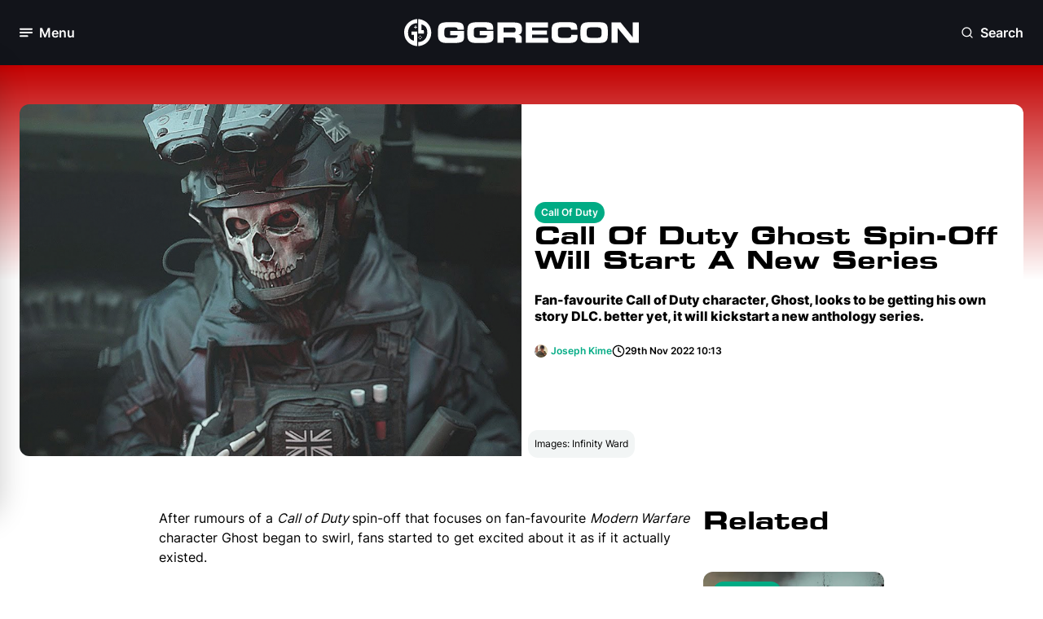

--- FILE ---
content_type: text/html; charset=utf-8
request_url: https://www.ggrecon.com/articles/call-of-duty-ghost-spin-off-will-start-a-new-series/
body_size: 16120
content:


<!DOCTYPE html>
<html lang="en-gb">
<head>
    <meta name="viewport" content="width=device-width, initial-scale=1.0">

        <!-- Meta Tags -->

<meta charset="UTF-8" />
<meta name="viewport" content="width=device-width, initial-scale=1.0,user-scalable=no" />
<meta http-equiv="Content-Security-Policy" content="block-all-mixed-content" />
<meta name="format-detection" content="telephone=no">
<link rel="icon" type="image/png" sizes="32x32" href="https://www.ggrecon.com/media/p4khnxb2/04_gg_avatar_green.png?width=32&amp;height=32&amp;v=1daee3f6f030470" />

<title>Call Of Duty Ghost Spin-Off Will Start A New Series</title>



<meta name="description" content="Fan-favourite Call of Duty character, Ghost, looks to be getting his own story DLC. better yet, it will kickstart a new anthology series.  " />
<meta property="og:description" content="Fan-favourite Call of Duty character, Ghost, looks to be getting his own story DLC. better yet, it will kickstart a new anthology series.  " />

<meta name="keywords" content="" />
<meta name="author" content="Joseph Kime" />

<link rel="canonical" href="https://www.ggrecon.com/articles/call-of-duty-ghost-spin-off-will-start-a-new-series/" />

<meta property="fb:pages" content="" />
<meta property="og:type" />

<meta property="og:title" content="Call Of Duty Ghost Spin-Off Will Start A New Series" />
<meta property="og:image" content="https://www.ggrecon.com/media/m1ybq4qo/ghost-ptc.png" />
<meta name="twitter:image" content="https://www.ggrecon.com/media/m1ybq4qo/ghost-ptc.png" />
<meta name="twitter:title" content="Call Of Duty Ghost Spin-Off Will Start A New Series" />
<meta name="twitter:description" content="Fan-favourite Call of Duty character, Ghost, looks to be getting his own story DLC. better yet, it will kickstart a new anthology series.  " />
<meta name="twitter:site" content="" />
<meta name="twitter:creator" content="" />
<meta name="twitter:card" content="summary_large_image" />
<meta property="og:url" content="https://www.ggrecon.com/articles/call-of-duty-ghost-spin-off-will-start-a-new-series/" />
<meta property="og:url" content="https://www.ggrecon.com/articles/call-of-duty-ghost-spin-off-will-start-a-new-series/" />
<meta property="og:site_name" content="GGRecon" />
<meta property="og:locale" content="en_US" />



    <script type="application/ld+json">
                    {
                    "@type": "NewsArticle",
                    "@context": "https://schema.org",
                    "@id": "https://www.ggrecon.com/articles/call-of-duty-ghost-spin-off-will-start-a-new-series/",
                    "url": "https://www.ggrecon.com/articles/call-of-duty-ghost-spin-off-will-start-a-new-series/",

"articleSection": "Call Of Duty",                    "about" : "Fan-favourite Call of Duty character, Ghost, looks to be getting his own story DLC. better yet, it will kickstart a new anthology series.  ",
                    "publisher": {
                        "@type": "Organization",
                        "@context": "https://schema.org",
                        "@id": "https://www.ggrecon.com#publisher",
                        "name": "GGRecon",
                        "url": "https://www.ggrecon.com",
                        "logo": {
                        "@type": "ImageObject",
                            "url": "",
                            "width": 150,
                            "height": 150
                            }
                    },
                    "image": "https://www.ggrecon.com/media/m1ybq4qo/ghost-ptc.png",
                    "description": "Fan-favourite Call of Duty character, Ghost, looks to be getting his own story DLC. better yet, it will kickstart a new anthology series.  ",
                    "thumbnailUrl": "https://www.ggrecon.com/media/m1ybq4qo/ghost-ptc.png",
                    "headline": "Call Of Duty Ghost Spin-Off Will Start A New Series",

"wordCount": "434",
                    "commentCount": "0",
                   "datePublished": "2022-11-29T10:13:14.3870000Z",
                    "inLanguage": "en-us",
                    "author":
                    {
                        "@type":"Person",
                        "name":"Joseph Kime",
                        "description" : "Joseph Kime is the Senior Trending News Journalist for GGRecon from Devon, UK. Before graduating from MarJon University with a degree in Journalism, he started writing music reviews for his own website before writing for the likes of FANDOM, Zavvi and The Digital Fix. He is host of the Big Screen Book Club podcast, and author of Building A Universe, a book that chronicles the history of superhero movies. His favourite games include DOOM (2016), Celeste and Pokemon Emerald."
,"url":"https://www.ggrecon.com/authors/joseph-kime/"                    },


                    "mainEntityOfPage": "https://www.ggrecon.com/articles/call-of-duty-ghost-spin-off-will-start-a-new-series/"

                }
    </script>
    <script type="application/ld+json">
        {
          "@context": "https://schema.org",
          "@type": "VideoGame",
          "name": "Call Of Duty",
          "description": "Here&#x27;s everything you need to know about the latest games in the Call of Duty series."
        }
    </script>



        <!-- END Meta Tags -->
   

    <link rel="stylesheet" media="all" href="/dist/ggrecon/css/output.css">
    <link rel="preconnect" crossorigin href="https://www.google-analytics.com">
    <link rel="preconnect" crossorigin href="https://www.googletagmanager.com">


    <script>
        window.dataLayer = window.dataLayer || [];
        function gtag() { window.dataLayer.push(arguments); }

        gtag("consent", "default", {
            ad_storage: "denied",
            analytics_storage: "denied",
            functionality_storage: "denied",
            personalization_storage: "denied",
            security_storage: "granted",
            wait_for_update: 500
        });

        gtag("set", "ads_data_redaction", true);
    </script>

    
    <script type="text/javascript" async data-noptimize="1" data-cfasync="false" src="//scripts.pubnation.com/tags/4ea83b77-bbf3-481e-8dcd-ab4bd064c659.js"></script>
    

    <!-- Chartbeat Script -->
    <script type='text/javascript'>
        (function () {
            /** CONFIGURATION START **/
            var _sf_async_config = window._sf_async_config = (window._sf_async_config || {});
            _sf_async_config.uid = 67103;  // UID IS SAME FOR ALL SITES ON YOUR ACCOUNT
            _sf_async_config.domain = 'ggrecon.com'; // DON'T INCLUDE HTTP(S) OR WWW
            _sf_async_config.useCanonical = true;
            _sf_async_config.useCanonicalDomain = true;
            _sf_async_config.flickerControl = false;
            _sf_async_config.sections = "Articles, "; //SET PAGE-LEVEL SECTION(S)
            _sf_async_config.authors = "Joseph Kime"; //SET PAGE-LEVEL AUTHOR(S)
            /** CONFIGURATION END **/
            function loadChartbeat() {
                var e = document.createElement('script');
                var n = document.getElementsByTagName('script')[0];
                e.type = 'text/javascript';
                e.async = true;
                e.src = '//static.chartbeat.com/js/chartbeat.js';
                n.parentNode.insertBefore(e, n);
            }
            loadChartbeat();
        })();
    </script>
    
    <!-- End Chartbeat Script -->
    <script>
        function addEmbedScript() {
            var reddit = document.createElement('script');
            reddit.setAttribute('src', 'https://embed.redditmedia.com/widgets/platform.js');

            var twitter = document.createElement('script');
            twitter.setAttribute('src', 'https://platform.twitter.com/widgets.js');

            var tiktok = document.createElement('script');
            tiktok.setAttribute('src', 'https://www.tiktok.com/embed.js');

            var facebook = document.createElement('script');
            facebook.setAttribute('src', 'https://connect.facebook.net/en_US/sdk.js#xfbml=1&amp;version=v10.0');

            var insta = document.createElement('script');
            insta.setAttribute('src', '//platform.instagram.com/en_US/embeds.js');

            document.head.appendChild(reddit);
            document.head.appendChild(twitter);
            document.head.appendChild(tiktok);
            document.head.appendChild(facebook);
            document.head.appendChild(insta);

            document.removeEventListener('scroll', addEmbedScript);
        }

        document.addEventListener('scroll', addEmbedScript);
    </script>

<script data-admiral type="text/javascript">!(function(M,_name){M[_name]=M[_name]||function F(){(F.q=F.q||[]).push(arguments)},M[_name].v=M[_name].v||2,M[_name].s="3";})(window,decodeURI(decodeURI('%61%64%25%36d%2569r%256%31%6c')));!(function(M,F,o,K){o=M.createElement(F),M=M.getElementsByTagName(F)[0],o.async=1,o.src="https://screechingstocking.com/chunks/i94wzdio9_r6j.app.js",(K=0)&&K(o),M.parentNode.insertBefore(o,M)})(document,"script");;
!(function(M,F,o,K,T){function d(K,T){try{d=M.localStorage,(K=JSON.parse(d[decodeURI(decodeURI('%67e%74%49%2574e%25%36d'))](o)).lgk||[])&&(T=M[F].pubads())&&K.forEach((function(M){M&&M[0]&&T.setTargeting(M[0],M[1]||"")}))}catch(J){}var d}try{(T=M[F]=M[F]||{}).cmd=T.cmd||[],typeof T.pubads===K?d():typeof T.cmd.unshift===K?T.cmd.unshift(d):T.cmd.push(d)}catch(J){}})(window,decodeURI(decodeURI('%25%367%25%36fo%2567%6c%65%74%25%36%31%256%37')),"_a"+decodeURI(decodeURI("%51%2553%30%32%4e%2554%25%35%393%25%35%31T%42%2542%25%34d%6b%59%25%378%4e%6b%2549%25%334%25%34%64%25%36%61%255a%45%25%352ENF%4eEJ%254%34%25%34e%44c%25%37%34%25%34d%255%31")),"function");;
;</script></head>
<body x-data="{ darkModeToggle: false }" :class="{ 'dark': darkModeToggle }" class="dark:bg-dark-base-minus-1">
    <div x-data="{ openNewsletterModal: false }">
            <!-- Navigation -->

<nav class="relative sticky top-0 h-16 lg:h-20 px-6 py-4 z-50 lsg:py-6 bg-black flex flex-row justify-between" x-data="{ menuOpen: false }" x-on:click.outside="menuOpen = false">

    <!-- Hamburger button to open/close the menu -->
    <div class="flex items-center w-1/3">
        <button aria-label="Toggle Menu" x-on:click="menuOpen = !menuOpen" class="flex items-center space-x-2 focus:outline-none">
            <div class="relative">

                <i class="block w-4 h-4 text-white transition-opacity duration-300"
                   :class="menuOpen ? 'opacity-0' : 'opacity-100'">
                    <svg class="w-full h-full">
                        <use href="../../dist/ggrecon/svgs/sprite.svg#hamburger"></use>
                    </svg>
                </i>

                <i class="absolute -top-0.5 -left-0.5 w-5 h-5 text-white transition-opacity duration-300"
                   :class="menuOpen ? 'opacity-100' : 'opacity-0'">
                    <svg class="w-full h-full">
                        <use href="../../dist/ggrecon/svgs/sprite.svg#close"></use>
                    </svg>
                </i>

            </div>

            <span x-text="menuOpen ? 'Close' : 'Menu'" class="hidden lg:block font-bold text-white text-lg">Menu</span>
        </button>
    </div>

    <!-- Logo -->
    <div class="flex flex-row justify-center w-1/3">
        <a aria-label="GGRecon Home" href="/">
            <i class="block lg:hidden w-8 h-8">
                <svg class="w-full h-full">
                    <use href="../../dist/ggrecon/svgs/sprite.svg#logo-white"></use>
                </svg>
            </i>
        </a>


        <a aria-label="GGRecon Home" href="/">
            <i class="hidden h-full lg:block w-72">
                <svg class="w-full h-full">
                    <use href="../../dist/ggrecon/svgs/sprite.svg#logo-games-cabin-portrait"></use>
                </svg>
            </i>
        </a>

    </div>

    <div class="flex flex-row justify-end w-1/3">

        <!-- Newsletter Modal - to be integrated -->
        <!-- End Newsletter Modal -->
        <!-- Search Modal -->
        <div class="flex flex-col h-full justify-center" x-data="{ openSearchModal: false }" x-cloak>

            <button aria-label="Open Search" x-on:click="openSearchModal = true" class="flex items-center space-x-2 focus:outline-none">
                <i class="block w-4 h-4 text-white">
                    <svg class="w-full h-full">
                        <use href="../../dist/ggrecon/svgs/sprite.svg#search"></use>
                    </svg>
                </i>
                <span class="hidden lg:block font-bold text-white text-lg">Search</span>
            </button>

            <!-- Modal -->
            <div x-show="openSearchModal"
                 x-on:keydown.escape.prevent.stop="openSearchModal = false"
                 role="dialog"
                 aria-modal="true"
                 x-id="['modal-title']"
                 :aria-labelledby="$id('modal-title')"
                 class="absolute w-full top-[25%] left-0 overflow-y-auto fixed">

                <div x-show="openSearchModal" x-transition.opacity.duration.300 class="fixed inset-0 bg-[#0d1117] bg-opacity-[90%]"></div>

                <button aria-label="Open Search" type="button" x-on:click="openSearchModal = false" class="absolute top-6 right-6 bg-dark-bg-depth-0 px-3 py-3 rounded-full z-10">
                    <i class="block w-6 h-6 text-white cursor-pointer">
                        <svg class="w-full h-full">
                            <use href="../../dist/ggrecon/svgs/sprite.svg#close"></use>
                        </svg>
                    </i>
                </button>

                <div x-show="openSearchModal"
                     x-transition:enter="ease-out duration-300"
                     x-transition:enter-start="opacity-0 translate-y-4"
                     x-transition:enter-end="opacity-100 translate-y-0"
                     x-transition:leave="ease-in duration-300"
                     x-transition:leave-start="opacity-100 translate-y-0"
                     x-transition:leave-end="opacity-0 translate-y-4"
                     class="flex relative justify-center items-center p-4 min-h-screen">

                    <div class="overflow-y-auto relative w-full max-w-2xl">

                        <!-- Modal Content -->
                        <form action="https://www.ggrecon.com/search-results/" x-on:click.outside="openSearchModal = false">
                            <div class="flex flex-col gap-2">

                                <div class="px-2 py-4 flex flex-row rounded-lg border-2 bg-white dark:bg-black border-dark-info-purple-0">
                                    <span>
                                        <i class="block w-6 h-6 dark:text-white">
                                            <svg class="w-full h-full">
                                                <use href="../../dist/ggrecon/svgs/sprite.svg#search"></use>
                                            </svg>
                                        </i>
                                    </span>


                                    <input name="term" class="bg-white dark:bg-black dark:placeholder:text-White dark:text-white w-full border-0 focus:outline-none px-4" />

                                </div>

                                <p class="flex flex-row items-center gap-1 paragraph-sm text-dark-base-1">
                                    <span>
                                        <i class="block w-3 h-3 text-white cursor-pointer">
                                            <svg class="w-full h-full">
                                                <use href="../../dist/ggrecon/svgs/sprite.svg#corner-down-left"></use>
                                            </svg>
                                        </i>
                                    </span>Press Enter To Search
                                </p>

                            </div>
                        </form>
                        <!-- End Modal Content -->
                    </div>

                </div>
            </div>
            <!-- End Modal -->
        </div>
        <!-- End Search Modal -->

    </div>

    <!-- Desktop Menu -->
    <div class="absolute left-0 top-16 lg:top-20 w-full lg:w-80 transition-transform duration-300 z-500 -translate-x-full"
         :class="{ '-translate-x-full': !menuOpen, 'translate-x-0': menuOpen }">
        <div class="px-2 py-6 bg-white dark:bg-black lg:rounded-3xl lg:border-2 lg:border-light-bg-depth-0 dark:border-dark-bg-depth-1 lg:shadow-60">
            <div class="mb-6 px-4 flex flex-row justify-between">
                <h2 class="hidden lg:block mt-1 text-light-bg-depth-1 font-bold">Menu</h2>

                <!-- Join our newsletter to be integrated -->
                <!-- End Join our newsletter -->

                <div>
                    <button aria-label="Dark Mode Toggle" class="relative transition ease-in-out duration-300 w-14 p-1 rounded-full focus:outline-none"
                            :class="{ 'bg-light-bg-depth-minus-2': !darkModeToggle, 'bg-dark-bg-depth-minus-2': darkModeToggle }"
                            x-init="
                // Check localStorage for dark mode preference
                darkModeToggle = localStorage.getItem('darkMode') === 'true';

                // If no preference is found, default to dark mode
                if (localStorage.getItem('darkMode') === null) {
                    darkModeToggle = true;
                    localStorage.setItem('darkMode', true);
                }

                // Apply dark mode class to body based on the preference
                if (darkModeToggle) {
                    document.body.classList.add('dark');
                } else {
                    document.body.classList.remove('dark');
                }
            "
                            x-on:click="
                darkModeToggle = !darkModeToggle;

                // Save dark mode preference to localStorage
                localStorage.setItem('darkMode', darkModeToggle);

                // Apply dark mode class to body based on the preference
                if (darkModeToggle) {
                    document.body.classList.add('dark');
                } else {
                    document.body.classList.remove('dark');
                }
            ">
                        <div class="transition ease-in-out duration-300 rounded-full h-6 w-6 bg-light-primary-blue-0 dark:bg-dark-primary-blue-minus-1 shadow"
                             :class="{ 'transform translate-x-full': darkModeToggle }">
                        </div>

                        <i class="absolute top-2 left-2 h-4 w-4 text-white dark:text-dark-bg-depth-3">
                            <svg class="w-full h-full">
                                <use href="../../dist/ggrecon/svgs/sprite.svg#sun"></use>
                            </svg>
                        </i>

                        <i class="absolute top-2 right-2 h-4 w-4 text-light-bg-depth-3 dark:text-white">
                            <svg class="w-full h-full">
                                <use href="../../dist/ggrecon/svgs/sprite.svg#moon"></use>
                            </svg>
                        </i>
                    </button>
                </div>


            </div>

            <div class="h-[55vh] md:h-[63vh] lg:h-[51vh] xl:h-[62vh] overflow-y-scroll">
                <!-- Sections for menu content -->
                <div class="p-2 mb-6 flex flex-col gap-4">
                    <p class="px-2 text-light-bg-depth-2 paragraph-sm font-semibold">Our Content</p>
                    <ul class="flex flex-col font-bold gap-5 dark:text-white">

                            <li class="px-2 ">
                                <a aria-label="Home" href="https://www.ggrecon.com/" class="dark:text-white">Home</a>
                            </li>
                            <li class="px-2 ">
                                <a aria-label="News" href="https://www.ggrecon.com/news/" class="dark:text-white">News</a>
                            </li>
                            <li class="px-2 ">
                                <a aria-label="Guides" href="https://www.ggrecon.com/guides/" class="dark:text-white">Guides</a>
                            </li>
                            <li class="px-2 ">
                                <a aria-label="Originals" href="https://www.ggrecon.com/originals/" class="dark:text-white">Originals</a>
                            </li>
                            <li class="px-2 ">
                                <a aria-label="Reviews" href="https://www.ggrecon.com/reviews/" class="dark:text-white">Reviews</a>
                            </li>
                            <li class="px-2 ">
                                <a aria-label="Lists" href="https://www.ggrecon.com/lists/" class="dark:text-white">Lists</a>
                            </li>
                            <li class="px-2 ">
                                <a aria-label="Guess The Game" href="https://www.guessthegame.ggrecon.com/" class="dark:text-white">Guess The Game</a>
                            </li>
                    </ul>
                </div>

                <div class="p-2 mb-6 flex flex-col gap-4">
                    <p class="px-2 text-light-bg-depth-2 paragraph-sm font-semibold">Popular Games</p>
                    <ul class="flex flex-col font-bold gap-5 dark:text-white">
                            <li class="px-2">
                                <a aria-label="EA FC" href="https://www.ggrecon.com/games/ea-sports-fc/" class="dark:text-white">EA FC</a>
                            </li>
                            <li class="px-2">
                                <a aria-label="Astro Bot" href="https://www.ggrecon.com/games/astro-bot/" class="dark:text-white">Astro Bot</a>
                            </li>
                            <li class="px-2">
                                <a aria-label="Black Ops 6" href="https://www.ggrecon.com/games/black-ops-6/" class="dark:text-white">Black Ops 6</a>
                            </li>
                            <li class="px-2">
                                <a aria-label="Starfield" href="https://www.ggrecon.com/games/starfield/" class="dark:text-white">Starfield</a>
                            </li>
                            <li class="px-2">
                                <a aria-label="Call Of Duty" href="https://www.ggrecon.com/games/call-of-duty/" class="dark:text-white">Call Of Duty</a>
                            </li>
                            <li class="px-2">
                                <a aria-label="Fortnite" href="https://www.ggrecon.com/games/fortnite/" class="dark:text-white">Fortnite</a>
                            </li>
                    </ul>
                </div>

                <div class="p-2 mb-6 flex flex-col gap-4">
                    <p class="px-2 text-light-bg-depth-2 paragraph-sm font-semibold">A-Z Games</p>
                    <ul class="flex flex-col font-bold gap-5 dark:text-white">
                            <li class="px-2">
                                <a aria-label="EA FC" href="https://www.ggrecon.com/games/ea-sports-fc/" class="dark:text-white">EA FC</a>
                            </li>
                            <li class="px-2">
                                <a aria-label="Astro Bot" href="https://www.ggrecon.com/games/astro-bot/" class="dark:text-white">Astro Bot</a>
                            </li>
                            <li class="px-2">
                                <a aria-label="Black Ops 6" href="https://www.ggrecon.com/games/black-ops-6/" class="dark:text-white">Black Ops 6</a>
                            </li>
                            <li class="px-2">
                                <a aria-label="Starfield" href="https://www.ggrecon.com/games/starfield/" class="dark:text-white">Starfield</a>
                            </li>
                            <li class="px-2">
                                <a aria-label="Call Of Duty" href="https://www.ggrecon.com/games/call-of-duty/" class="dark:text-white">Call Of Duty</a>
                            </li>
                            <li class="px-2">
                                <a aria-label="Fortnite" href="https://www.ggrecon.com/games/fortnite/" class="dark:text-white">Fortnite</a>
                            </li>
                    </ul>
                </div>
            </div>

            <!-- Socials section -->
            <div class="pt-6 px-2 flex flex row justify-between border-t-2 border-light-bg-depth-2">
                <p class="text-light-bg-depth-2 paragraph-sm font-semibold flex flex-col justify-center">Our Socials:</p>
                <div class="flex flex-row gap-2">
                        <a aria-label="Go to Facebook" href="https://www.facebook.com/GGReconEsports" target="">
                            <i class="block h-5 w-5 lg:h-7 lg:w-7 p-1 lg:p-1.5 text-white bg-light-primary-blue-0 dark:bg-dark-primary-blue-minus-1 hover:bg-dark-primary-blue-minus-1 dark:hover:bg-light-primary-blue-minus-1 rounded-full">
                                <svg class="w-full h-full">
                                    <use href="../../dist/ggrecon/svgs/sprite.svg#facebook"></use>
                                </svg>
                            </i>
                        </a>
                        <a aria-label="Go to Instagram" href="https://www.instagram.com/ggrecon_/" target="">
                            <i class="block h-5 w-5 lg:h-7 lg:w-7 p-1 lg:p-1.5 text-white bg-light-primary-blue-0 dark:bg-dark-primary-blue-minus-1 hover:bg-dark-primary-blue-minus-1 dark:hover:bg-light-primary-blue-minus-1 rounded-full">
                                <svg class="w-full h-full">
                                    <use href="../../dist/ggrecon/svgs/sprite.svg#instagram"></use>
                                </svg>
                            </i>
                        </a>
                        <a aria-label="Go to X" href="https://x.com/ggrecongaming" target="">
                            <i class="block h-5 w-5 lg:h-7 lg:w-7 p-1 lg:p-1.5  text-white bg-light-primary-blue-0 dark:bg-dark-primary-blue-minus-1 hover:bg-dark-primary-blue-minus-1 dark:hover:bg-light-primary-blue-minus-1 rounded-full">
                                <svg class="w-full h-full">
                                    <use href="../../dist/ggrecon/svgs/sprite.svg#x-twitter"></use>
                                </svg>
                            </i>
                        </a>
                        <a aria-label="Go to TikTok" href="https://www.tiktok.com/@ggrecon" target="">
                            <i class="block h-5 w-5 lg:h-7 lg:w-7 p-1 lg:p-1.5 text-white bg-light-primary-blue-0 dark:bg-dark-primary-blue-minus-1 hover:bg-dark-primary-blue-minus-1 dark:hover:bg-light-primary-blue-minus-1 rounded-full">
                                <svg class="w-full h-full">
                                    <use href="../../dist/ggrecon/svgs/sprite.svg#tiktok"></use>
                                </svg>
                            </i>
                        </a>
                        <a aria-label="Go to YouTube" href="https://www.youtube.com/@GGReconGaming" target="">
                            <i class="block h-5 w-5 lg:h-7 lg:w-7 p-1 lg:p-1.5 text-white bg-light-primary-blue-0 dark:bg-dark-primary-blue-minus-1 hover:bg-dark-primary-blue-minus-1 dark:hover:bg-light-primary-blue-minus-1 rounded-full">
                                <svg class="w-full h-full">
                                    <use href="../../dist/ggrecon/svgs/sprite.svg#youtube"></use>
                                </svg>
                            </i>
                        </a>
                </div>
            </div>
        </div>
    </div>
    <!-- End Desktop Menu -->
</nav>            <!-- END Navigation -->

        <main>
            

<!-- Article Detail Header Mobile -->
<div class="md:hidden pb-3 flex flex-col md:flex-row md:items-center md:bg-gradient-to-b to-50%  to-transparent from-light-background-blur-red">

    <div class="p-4 md:mt-6 md:w-1/2 flex flex-col bg-dark-background-blur-red md:bg-white gap-4">
        <div class="flex flex-row gap-4">
            <!-- Don't know if they want both sets of tags pulling out  -->


                <a aria-label="View: https://www.ggrecon.com/call-of-duty/" href="https://www.ggrecon.com/call-of-duty/" class="flex-none" target="">
                    <div class="tab-pill-inline">Call Of Duty</div>
                </a>

        </div>
            <h1 class="h2 md:font-22 text-white md:text-light-base-1 dark:md:text-white">Call Of Duty Ghost Spin-Off Will Start A New Series</h1>
            <h4 class="md:subtitle text-white md:text-light-base-1 dark:md:text-white">Fan-favourite Call of Duty character, Ghost, looks to be getting his own story DLC. better yet, it will kickstart a new anthology series.  </h4>
        <!-- Article details -->
        <div class="flex flex-col md:flex-row flex-wrap md:flex-nowrap  gap-2">

            <!-- Comments removed until integrated -->
            <!-- End Comments -->

            <div class="flex flex-row gap-1 items-center">
                <div class="flex flex-row mr-1">

                    <div class="w-4 h-4 aspect-square flex justify-center items-center">




<picture>
    <!-- Source for WebP (processed by middleware) -->
    <source srcset="https://www.ggrecon.com/media/1s5furtw/joseph-kime.jpg?width=100&amp;height=100&amp;v=1dae2b48efc21d0&amp;quality=60&amp;format=webp" type="image/webp" >

    <!-- Fallback to JPEG or PNG (original) -->
    <img  src="https://www.ggrecon.com/media/1s5furtw/joseph-kime.jpg?width=100&amp;height=100&amp;v=1dae2b48efc21d0&amp;quality=60" alt="Joseph Kime" class="object-cover w-full h-full rounded-full" >
</picture>


                    </div>
                    <!-- Secondary Authors Need to retrieve images -->
                    <!-- End Secondary -->
                </div>

                <!-- Authors -->
                    <a aria-label="View: Joseph Kime" href="https://www.ggrecon.com/authors/joseph-kime/">
                        <p class="text-white md:text-light-secondary-green-0 paragraph-bold text-nowrap">Joseph Kime</p>
                    </a>

            </div>
            <div class="flex flex-row items-center gap-1">
                <i class="block h-4 w-4 text-white md:text-light-base-1 dark:md:text-white">
                    <svg class="w-full h-full">
                        <use href="../../dist/ggrecon/svgs/sprite.svg#clock"></use>
                    </svg>
                </i>
                <p class="paragraph-bold text-white md:text-light-base-1 dark:md:text-white text-nowrap">29th Nov 2022 10:13</p>
            </div>
        </div>
            <div class="flex flex-col justify-end">
                <div class="p-2 w-fit bg-light-bg-depth-minus-3 dark:bg-dark-bg-depth-minus-3 rounded-xl">
                    <p class="paragraph-sm text-light-base-1 dark:text-dark-base-1">Images: Infinity Ward</p>
                </div>
            </div>
        <!-- End Article details -->
    </div>

    <div class="relative md:w-1/2 md:order-first">
        <div class="md:hidden absolute top-0 left-0 w-full h-1/2 bg-dark-background-blur-red"></div>
        <div class="relative">



<picture>
    <!-- Source for WebP (processed by middleware) -->
    <source srcset="https://www.ggrecon.com/media/m1ybq4qo/ghost-ptc.png?width=380&amp;height=195&amp;v=1daeeceb0b05230&amp;quality=60&amp;format=webp" type="image/webp" >

    <!-- Fallback to JPEG or PNG (original) -->
    <img fetchpriority=high src="https://www.ggrecon.com/media/m1ybq4qo/ghost-ptc.png?width=380&amp;height=195&amp;v=1daeeceb0b05230&amp;quality=60" alt="ghost-ptc.png" class="relative mx-auto object-cover h-[195px] w-[380px] md:h-[261px] w-11/12 rounded-xl md:rounded-r-none z-10" >
</picture>        </div>
    </div>

</div>
<!-- End Article Detail Header Mobile -->
<!-- Article Detail Header Desktop  -->
<div class="hidden md:flex px-4 px-6 xl:px-[182px] py-6 lg:py-12 flex-row justify-center bg-gradient-to-b to-50% to-transparent from-light-background-blur-red">

    <div class="relative w-1/2">




<picture>
    <!-- Source for WebP (processed by middleware) -->
    <source srcset="https://www.ggrecon.com/media/m1ybq4qo/ghost-ptc.png?width=1000&amp;v=1daeeceb0b05230&amp;quality=60&amp;format=webp" type="image/webp" >

    <!-- Fallback to JPEG or PNG (original) -->
    <img fetchpriority=high src="https://www.ggrecon.com/media/m1ybq4qo/ghost-ptc.png?width=1000&amp;v=1daeeceb0b05230&amp;quality=60" alt="ghost-ptc.png" class="relative object-cover h-48 md:h-[376px] lg:h-[432px] w-full rounded-xl md:rounded-r-none z-10" >
</picture>    </div>

    <div class="relative w-1/2">

        <!-- Article details -->
        <div class="p-4 flex flex-col justify-center h-full rounded-r-xl bg-white dark:bg-dark-base-minus-1 gap-4">
            <div class="flex flex-row gap-4">
               
                    <a aria-label="View: https://www.ggrecon.com/call-of-duty/" href="https://www.ggrecon.com/call-of-duty/" class="flex-none" target="">
                        <div class="tab-pill-inline">Call Of Duty</div>
                    </a>

            </div>
                <h1 class="h2 text-white md:text-light-base-1 dark:md:text-white">Call Of Duty Ghost Spin-Off Will Start A New Series</h1>
                <h4 class="md:subtitle text-white md:text-light-base-1 dark:md:text-white">Fan-favourite Call of Duty character, Ghost, looks to be getting his own story DLC. better yet, it will kickstart a new anthology series.  </h4>

            <div class="flex flex-col md:flex-row flex-wrap md:flex-nowrap  gap-2">
              
                <div class="flex flex-row gap-1 items-center">
                    <div class="flex flex-row mr-1">
                        <div class="w-4 h-4 aspect-square flex justify-center items-center">


<picture>
    <!-- Source for WebP (processed by middleware) -->
    <source srcset="https://www.ggrecon.com/media/1s5furtw/joseph-kime.jpg?width=100&amp;height=100&amp;v=1dae2b48efc21d0&amp;quality=60&amp;format=webp" type="image/webp" >

    <!-- Fallback to JPEG or PNG (original) -->
    <img  src="https://www.ggrecon.com/media/1s5furtw/joseph-kime.jpg?width=100&amp;height=100&amp;v=1dae2b48efc21d0&amp;quality=60" alt="Joseph Kime" class="object-cover w-full h-full rounded-full" >
</picture>

                        </div>                        
                    </div>

                    <!-- Authors -->
                        <a aria-label="View: Joseph Kime" href="https://www.ggrecon.com/authors/joseph-kime/">
                            <p class="text-white md:text-light-secondary-green-0 paragraph-bold text-nowrap">Joseph Kime</p>
                        </a>
                </div>
                <div class="flex flex-row items-center gap-1">
                    <i class="block h-4 w-4 text-white md:text-light-base-1 dark:md:text-white">
                        <svg class="w-full h-full">
                            <use href="../../dist/ggrecon/svgs/sprite.svg#clock"></use>
                        </svg>
                    </i>
                    <p class="paragraph-bold text-white md:text-light-base-1 dark:md:text-white text-nowrap">29th Nov 2022 10:13</p>
                </div>


            </div>

        </div>
        <!-- End Article details -->
            <div class="-mt-4 lg:-mt-8 ml-2 flex flex-col justify-end">
                <div class="p-2 w-fit bg-light-bg-depth-minus-3 dark:bg-dark-bg-depth-minus-3 rounded-xl">
                    <p class="paragraph-sm text-light-base-1 dark:text-dark-base-1">Images: Infinity Ward</p>
                </div>
            </div>
    </div>



</div>

<!-- End Article Detail Header Desktop  -->
<!-- Article Detail Body-->

<div class="px-4 py-4 lg:px-44 xl:px-[340px]">

    <div class="mx-auto flex flex-row justify-center w-full gap-4">

        <!-- Article-->
        <div class="flex flex-col w-full md:w-[72%] gap-6">

            <!-- Send to inbox to integrate -->
            <!-- End Send to inbox to integrate -->
            <!-- RTE Content-->
            <div class="flex flex-col gap-6 dark:text-white">

                <div>
                    <!-- Render content modules -->
<!-- start ECM1Rte  -->
                                <div class="">

                                    


<!-- ECM1 RTE  -->

<div class="rte">
    <div :class="{ 'tw-dark': darkModeToggle }">
        <p>After rumours of a <em>Call of Duty </em>spin-off that focuses on fan-favourite <em>Modern Warfare </em>character Ghost began to swirl, fans started to get excited about it as if it actually existed.</p>
<p>Of course, that's how the world wide web's rumour mill works, but even so, some players are getting a little <em>too </em>excited for others' liking. However, it seems like there's something new actually brewing at Infinity Ward.</p>
<p>There is indeed a chance that we could see some more of Ghost, but it's perhaps not in the same way that fans were expecting. We could be about to get our very first <a href="https://www.ggrecon.com/call-of-duty/" title="Call of Duty"><em>Call of Duty</em></a> story DLC, and Ghost could be our frontman.</p>
<h2>Is Ghost Getting A Call Of Duty Spin-Off?</h2>
<p><img src="/media/1e3l3sr4/ghost-and-co.jpg?format=webp" alt="Call Of Duty Ghost Spin-Off Will Start A New Series" width="500" height="281.25" data-caption="" data-old-udi="umb://media/456331fb60514ffdac9d5185cab47b56"></p>
<p>It looks like Ghost will be biting back in <a href="https://www.ggrecon.com/modern-warfare-2/" title="Modern Warfare 2"><em>Modern Warfare 2</em></a>, as one insider has claimed that he'll be featured in a new series of single-player DLC to come to the game at some point next year.</p>
<p>Ralph Valve, a notorious <em>Call of Duty </em>insider, has claimed that Infinity Ward is working on an origin campaign for the main man (via <a rel="noopener" href="https://whatifgaming.com/ghost-spin-off-campaign-in-development-at-infinity-ward" target="_blank">WhatIfGaming</a>) - giving players more time with Ghost and an opportunity to get to know him better.</p>
<p>According to the insider, it doesn't end with Ghost. The same report suggests that the DLC has been compared to Supermassive Games' <em>The Dark Pictures Anthology</em> in its construction, "with an intimate, episodic look."</p>
<p>It's certainly an interesting suggestion for the series, as it has never received such DLC. While <em>Call of Duty </em>campaigns have never been the reason that players pick the games up, it's a gamble, but it could be a worthwhile one.</p>
<h2>Modern Warfare 2's Writers Hint At Exploring Ghost's Past</h2>
<p>The excitement over a Ghost origin story hasn't exactly materialised out of thin air either - <em>Modern Warfare II</em>'s head writer Brian Bloom seems pretty keen to dig into it too.</p>
<p>Hyping a <a href="https://www.ggrecon.com/articles/call-of-duty-modern-warfare-2-writers-pitch-ghost-spin-off-game/" title="Call Of Duty: Modern Warfare 2 Writers Pitch Ghost Spin-Off Game">Ghost spin-off</a>, Bloom said, "There are others who would like to do that too, and we think that would be really interesting.</p>
<p>"There’s something about that character that's iconic, but the mask and some of those more superficial elements, as we’ve attempted to build them out here in our current release, where did some of those things come from? And exploring that, and looking at that would be something I think the audience would love, and we would love to get into.”</p>
<p>It's an interesting idea, and we're fascinated to see if it works for Infinity Ward. After <a href="https://www.ggrecon.com/articles/ghosts-face-has-officially-been-shown-thanks-to-dataminers/" title="Ghost's Face Has Officially Been Shown Thanks To Dataminers">Ghost's face reveal</a> went rival, he's clearly popular. People love Ghost - but do they love him <em>that </em>much?</p>
    </div>    
</div>

<!-- End ECM1 RTE  -->

                                </div>
<!-- end ECM1Rte  -->                </div>

            </div>
            <!-- End RTE Content-->
            <!-- About the Author-->
            <div class="mt-6">
                <div class="p-4 mb-3 flex flex-row gap-2 bg-light-bg-depth-minus-4 dark:bg-dark-bg-depth-minus-4 rounded-xl">

                        <div class="w-12 h-12 aspect-square flex justify-center items-center">




<picture>
    <!-- Source for WebP (processed by middleware) -->
    <source srcset="https://www.ggrecon.com/media/1s5furtw/joseph-kime.jpg?width=100&amp;height=100&amp;v=1dae2b48efc21d0&amp;quality=60&amp;format=webp" type="image/webp" >

    <!-- Fallback to JPEG or PNG (original) -->
    <img  src="https://www.ggrecon.com/media/1s5furtw/joseph-kime.jpg?width=100&amp;height=100&amp;v=1dae2b48efc21d0&amp;quality=60" alt="Joseph Kime" class="object-cover w-full h-full rounded-full" >
</picture>
                        </div>

                    <div>
                        <p class="text-dark-bg-depth-2">About The Author</p>
                        <p class="subtitle dark:text-white">Joseph Kime</p>
                    </div>

                </div>
                    <p class="dark:text-white">
                        Joseph Kime is the Senior Trending News Journalist for GGRecon from Devon, UK. Before graduating from MarJon University with a degree in Journalism, he started writing music reviews for his own website before writing for the likes of FANDOM, Zavvi and The Digital Fix. He is host of the Big Screen Book Club podcast, and author of Building A Universe, a book that chronicles the history of superhero movies. His favourite games include DOOM (2016), Celeste and Pokemon Emerald.
                    </p>
            </div>           
            <!-- End About the Author-->           
        </div>

        <!-- End Article-->
        <!-- Advert -->
        <div class="hidden md:flex w-[24%]">         
                <!-- Sidebar Cards -->
                    <div class="mb-6">

                        <div class="">

                            <div class="flex flex-row justify-between mb-6 dark:text-dark-base-1 items-center">

                                <h2 class="w-1/5 md:w-full">Related</h2>

                            </div>

                            <div class="flex flex-col md:flex-row md:flex-wrap md:justify-center gap-3 lg:gap-6">
                                <!-- Cards go here -->
                                    <!-- Listing Card -->
                                    <div class="flex flex-col w-full bg-white dark:bg-dark-base-minus-1 rounded-xl border-none card-hover-scale">
                                        <!-- Image -->
                                        <a aria-label="View: Call of Duty&#x2019;s latest resurrection is a step too far for fans" href="https://www.ggrecon.com/articles/call-of-duty-latest-resurrection-is-a-step-too-far-for-fans/" class="" target="">
                                            <div class="relative">
                                                <div class="tab-pill z-10">Call of Duty</div>


                                                

<picture>
    <!-- Source for WebP (processed by middleware) -->
    <source srcset="https://www.ggrecon.com/media/ekjpvoia/call-of-duty-brings-ivan-back-from-the-dead.jpg?width=1000&amp;v=1dafe1df6ec29f0&amp;quality=60&amp;format=webp" type="image/webp" loading=lazy>

    <!-- Fallback to JPEG or PNG (original) -->
    <img  src="https://www.ggrecon.com/media/ekjpvoia/call-of-duty-brings-ivan-back-from-the-dead.jpg?width=1000&amp;v=1dafe1df6ec29f0&amp;quality=60" alt="call-of-duty-brings-ivan-back-from-the-dead.jpg" class="object-cover rounded-xl w-full h-[198px] lg:h-[240px]" loading=lazy>
</picture>




                                            </div>

                                            <div class="mx-auto pb-3 pt-3 flex flex-col justify-center rounded-b-xl dark:text-dark-base-1 bg-white dark:bg-dark-base-minus-1">

                                                <!-- Text Content -->
                                                <p class="mb-3 subtitle">Call of Duty&#x2019;s latest resurrection is a step too far for fans</p>
                                                <p class="mb-2">Call of Duty: Modern Warfare 3 Season 5 has confirmed that Ivan Alexxeve is returning, but with him presumed dead from a bullet to the head, fans are unimpressed with his resurrection. </p>

                                            </div>
                                        </a>
                                    </div>
                                    <!-- End Listing Card -->
                                    <!-- Listing Card -->
                                    <div class="flex flex-col w-full bg-white dark:bg-dark-base-minus-1 rounded-xl border-none card-hover-scale">
                                        <!-- Image -->
                                        <a aria-label="View: Call of Duty turns into the Matrix for Season 5&#x27;s weirdest update" href="https://www.ggrecon.com/articles/call-of-duty-turns-into-the-matrix-for-season-5-weirdest-update/" class="" target="">
                                            <div class="relative">
                                                <div class="tab-pill z-10">Call of Duty</div>


                                                

<picture>
    <!-- Source for WebP (processed by middleware) -->
    <source srcset="https://www.ggrecon.com/media/krjh1yui/call-of-duty-bullet-time-homages-the-matrix.jpg?width=1000&amp;v=1dafe1e0679cad0&amp;quality=60&amp;format=webp" type="image/webp" loading=lazy>

    <!-- Fallback to JPEG or PNG (original) -->
    <img  src="https://www.ggrecon.com/media/krjh1yui/call-of-duty-bullet-time-homages-the-matrix.jpg?width=1000&amp;v=1dafe1e0679cad0&amp;quality=60" alt="call-of-duty-bullet-time-homages-the-matrix.jpg" class="object-cover rounded-xl w-full h-[198px] lg:h-[240px]" loading=lazy>
</picture>




                                            </div>

                                            <div class="mx-auto pb-3 pt-3 flex flex-col justify-center rounded-b-xl dark:text-dark-base-1 bg-white dark:bg-dark-base-minus-1">

                                                <!-- Text Content -->
                                                <p class="mb-3 subtitle">Call of Duty turns into the Matrix for Season 5&#x27;s weirdest update</p>
                                                <p class="mb-2">Call of Duty Season 5 has revealed its full roadmap, including a new minigame mode called COD Warrior and a Matrix-inspired minigame called Bullet Time. </p>

                                            </div>
                                        </a>
                                    </div>
                                    <!-- End Listing Card -->
                                    <!-- Listing Card -->
                                    <div class="flex flex-col w-full bg-white dark:bg-dark-base-minus-1 rounded-xl border-none card-hover-scale">
                                        <!-- Image -->
                                        <a aria-label="View: Black Ops 6 theory brings fan-favourite back from the dead" href="https://www.ggrecon.com/articles/black-ops-6-theory-brings-fan-favourite-back-from-the-dead/" class="" target="">
                                            <div class="relative">
                                                <div class="tab-pill z-10">Call of Duty</div>


                                                

<picture>
    <!-- Source for WebP (processed by middleware) -->
    <source srcset="https://www.ggrecon.com/media/is4lkmvq/hudson-and-mason-are-dead-in-black-ops-6.jpg?width=1000&amp;v=1dafe1e0d26c6d0&amp;quality=60&amp;format=webp" type="image/webp" loading=lazy>

    <!-- Fallback to JPEG or PNG (original) -->
    <img  src="https://www.ggrecon.com/media/is4lkmvq/hudson-and-mason-are-dead-in-black-ops-6.jpg?width=1000&amp;v=1dafe1e0d26c6d0&amp;quality=60" alt="hudson-and-mason-are-dead-in-black-ops-6.jpg" class="object-cover rounded-xl w-full h-[198px] lg:h-[240px]" loading=lazy>
</picture>




                                            </div>

                                            <div class="mx-auto pb-3 pt-3 flex flex-col justify-center rounded-b-xl dark:text-dark-base-1 bg-white dark:bg-dark-base-minus-1">

                                                <!-- Text Content -->
                                                <p class="mb-3 subtitle">Black Ops 6 theory brings fan-favourite back from the dead</p>
                                                <p class="mb-2">With confirmation that Black Ops 6 is traumatising Frank Woods by killing off Hudson and Mason, fans have come up with a clever way to bring the latter back from the dead.</p>

                                            </div>
                                        </a>
                                    </div>
                                    <!-- End Listing Card -->
                                    <!-- Listing Card -->
                                    <div class="flex flex-col w-full bg-white dark:bg-dark-base-minus-1 rounded-xl border-none card-hover-scale">
                                        <!-- Image -->
                                        <a aria-label="View: Call of Duty fans cheer the return of their favourite &#x2018;mommy&#x2019; Operator" href="https://www.ggrecon.com/articles/call-of-duty-fans-cheer-the-return-of-their-favourite-mommy-operator/" class="" target="">
                                            <div class="relative">
                                                <div class="tab-pill z-10">Call of Duty</div>


                                                

<picture>
    <!-- Source for WebP (processed by middleware) -->
    <source srcset="https://www.ggrecon.com/media/tvvhf2pj/call-of-duty-brings-back-valeria.jpg?width=1000&amp;v=1dafe1e1f7423f0&amp;quality=60&amp;format=webp" type="image/webp" loading=lazy>

    <!-- Fallback to JPEG or PNG (original) -->
    <img  src="https://www.ggrecon.com/media/tvvhf2pj/call-of-duty-brings-back-valeria.jpg?width=1000&amp;v=1dafe1e1f7423f0&amp;quality=60" alt="call-of-duty-brings-back-valeria.jpg" class="object-cover rounded-xl w-full h-[198px] lg:h-[240px]" loading=lazy>
</picture>




                                            </div>

                                            <div class="mx-auto pb-3 pt-3 flex flex-col justify-center rounded-b-xl dark:text-dark-base-1 bg-white dark:bg-dark-base-minus-1">

                                                <!-- Text Content -->
                                                <p class="mb-3 subtitle">Call of Duty fans cheer the return of their favourite &#x2018;mommy&#x2019; Operator</p>
                                                <p class="mb-2">The key art for Call of Duty: Modern Warfare 3 Season 5 confirms the return of Valeria, and safe to say, fans are happy that their favourite &#x27;mommy&#x27; Operator is back.</p>

                                            </div>
                                        </a>
                                    </div>
                                    <!-- End Listing Card -->

                                <!-- End Cards -->
                            </div>

                        </div>

                    </div>
            <!-- End Sidebar Cardss-->
        </div>
        <!-- End Advert -->
    </div>

    <!-- More Like This Carousel -->
        <div class="my-6 md:px-6">

            <div id="carousel-169feebfafd44cefa79b146207ee8402" x-data="carousel('carousel-169feebfafd44cefa79b146207ee8402')" class="py-6 rounded-xl">

                <div class="flex flex-row justify-between mb-6 dark:text-dark-base-1 items-center">

                    <h2 class="w-1/2 md:w-full">More Like This</h2>

                    <div class="flex flex-row items-center gap-3">

                        <button aria-label="Previous" class="prev-button" @click="prev">
                            <i class="block h-10 w-10 dark:text-dark-base-1 text-light-button-text-1">
                                <svg class="w-full h-full">
                                    <use href="../../dist/ggrecon/svgs/sprite.svg#carousel-left"></use>
                                </svg>
                            </i>
                        </button>

                        <button aria-label="Next" class="next-button" @click="next">
                            <i class="block h-10 w-10 dark:text-dark-base-1 text-light-button-text-1">
                                <svg class="w-full h-full">
                                    <use href="../../dist/ggrecon/svgs/sprite.svg#carousel-right"></use>
                                </svg>
                            </i>
                        </button>

                    </div>

                </div>


                <div class="flex flex-col md:flex-row md:flex-wrap gap-3 lg:gap-6">
                    <!-- Cards go here -->

                    <div class="relative w-full overflow-hidden">

                        <div class="flex flex-row w-fit h-full transform gap-3 transition-transform duration-500 ease-in-out" :style="{ transform: `translateX(-${current * cardWidth}px)` }" data-carousel x-ref="carousel">




<!-- Listing Carousel Card -->

<div class="carousel-card flex flex-col h-full w-[236px] lg:w-[308px] bg-white dark:bg-dark-base-minus-1 rounded-xl border-none" :key="card">

    <!-- Image -->

    <div class="relative flex-none overflow-hidden">
        <a aria-label="View: Call of Duty" href="/call-of-duty/" class="flex-none" target="">
            <div class="tab-pill z-10">Call Of Duty</div>
        </a>

        <a aria-label="View: Call of Duty&#x2019;s latest resurrection is a step too far for fans" href="https://www.ggrecon.com/articles/call-of-duty-latest-resurrection-is-a-step-too-far-for-fans/" class="flex-none" target="">




<picture>
    <!-- Source for WebP (processed by middleware) -->
    <source srcset="https://www.ggrecon.com/media/ekjpvoia/call-of-duty-brings-ivan-back-from-the-dead.jpg?width=308&amp;height=240&amp;v=1dafe1df6ec29f0&amp;quality=60&amp;format=webp" type="image/webp" >

    <!-- Fallback to JPEG or PNG (original) -->
    <img  src="https://www.ggrecon.com/media/ekjpvoia/call-of-duty-brings-ivan-back-from-the-dead.jpg?width=308&amp;height=240&amp;v=1dafe1df6ec29f0&amp;quality=60" alt="call-of-duty-brings-ivan-back-from-the-dead.jpg" class="object-cover rounded-xl w-full h-[198px] lg:h-[240px] card-hover-scale" >
</picture>        </a>


    </div>

    <div class="mx-auto px-3 pb-3 pt-3 flex flex-col h-full justify-between justify-center rounded-b-xl dark:text-dark-base-1 bg-white dark:bg-dark-base-minus-1">
        <!-- Text Content -->
        <a aria-label="View: Call of Duty&#x2019;s latest resurrection is a step too far for fans" href="https://www.ggrecon.com/articles/call-of-duty-latest-resurrection-is-a-step-too-far-for-fans/" class="" target="">
            <p class="mb-3 subtitle card-hover-scale">Call of Duty&#x2019;s latest resurrection is a step too far for fans</p>
        </a>
        <a aria-label="View: Call of Duty&#x2019;s latest resurrection is a step too far for fans" href="https://www.ggrecon.com/articles/call-of-duty-latest-resurrection-is-a-step-too-far-for-fans/" class="" target="">
            <p class="mb-2 card-hover-scale">Call of Duty: Modern Warfare 3 Season 5 has confirmed that Ivan Alexxeve is returning, but with him presumed dead from a bullet to the head, fans are unimpressed with his resurrection. </p>
        </a>
        <!-- Article details -->
        <div class="flex flex-row flex-wrap gap-2">
            <!-- Comments to be integrated -->
            <!-- End Comments -->
            <div class="flex flex-row gap-1 items-center">
                <div class="flex flex-row mr-2 items-center">
                        <div class="w-4 h-4 aspect-square flex justify-center items-center">

                            

<picture>
    <!-- Source for WebP (processed by middleware) -->
    <source srcset="https://www.ggrecon.com/media/hxkpdwux/tom-chapman.jpeg?width=100&amp;height=100&amp;v=1dae80573e5c710&amp;quality=60&amp;format=webp" type="image/webp" >

    <!-- Fallback to JPEG or PNG (original) -->
    <img  src="https://www.ggrecon.com/media/hxkpdwux/tom-chapman.jpeg?width=100&amp;height=100&amp;v=1dae80573e5c710&amp;quality=60" alt="Author" class="object-cover w-full h-full rounded-full" >
</picture>

                        </div>

                    <!-- Secondary authors need to get images -->
                    <!-- End Secondary -->
                </div>
                <!-- Authors -->
                    <a aria-label="View: Tom Chapman" href="https://www.ggrecon.com/authors/tom-chapman/">
                        <p class="text-light-secondary-green-0 paragraph-bold">Tom Chapman</p>
                    </a>
            </div>

            <div class="flex flex-row items-center gap-1">
                <i class="block h-4 w-4 dark:text-dark-base-1">
                    <svg class="w-full h-full">
                        <use href="../../dist/ggrecon/svgs/sprite.svg#clock"></use>
                    </svg>
                </i>
                <p class="paragraph-bold">79 weeks ago</p>
            </div>

        </div>
    </div>

</div>


<!-- End Listing Carousel Card -->


<!-- Listing Carousel Card -->

<div class="carousel-card flex flex-col h-full w-[236px] lg:w-[308px] bg-white dark:bg-dark-base-minus-1 rounded-xl border-none" :key="card">

    <!-- Image -->

    <div class="relative flex-none overflow-hidden">
        <a aria-label="View: Call of Duty" href="/call-of-duty/" class="flex-none" target="">
            <div class="tab-pill z-10">Call Of Duty</div>
        </a>

        <a aria-label="View: Call of Duty turns into the Matrix for Season 5&#x27;s weirdest update" href="https://www.ggrecon.com/articles/call-of-duty-turns-into-the-matrix-for-season-5-weirdest-update/" class="flex-none" target="">




<picture>
    <!-- Source for WebP (processed by middleware) -->
    <source srcset="https://www.ggrecon.com/media/krjh1yui/call-of-duty-bullet-time-homages-the-matrix.jpg?width=308&amp;height=240&amp;v=1dafe1e0679cad0&amp;quality=60&amp;format=webp" type="image/webp" >

    <!-- Fallback to JPEG or PNG (original) -->
    <img  src="https://www.ggrecon.com/media/krjh1yui/call-of-duty-bullet-time-homages-the-matrix.jpg?width=308&amp;height=240&amp;v=1dafe1e0679cad0&amp;quality=60" alt="call-of-duty-bullet-time-homages-the-matrix.jpg" class="object-cover rounded-xl w-full h-[198px] lg:h-[240px] card-hover-scale" >
</picture>        </a>


    </div>

    <div class="mx-auto px-3 pb-3 pt-3 flex flex-col h-full justify-between justify-center rounded-b-xl dark:text-dark-base-1 bg-white dark:bg-dark-base-minus-1">
        <!-- Text Content -->
        <a aria-label="View: Call of Duty turns into the Matrix for Season 5&#x27;s weirdest update" href="https://www.ggrecon.com/articles/call-of-duty-turns-into-the-matrix-for-season-5-weirdest-update/" class="" target="">
            <p class="mb-3 subtitle card-hover-scale">Call of Duty turns into the Matrix for Season 5&#x27;s weirdest update</p>
        </a>
        <a aria-label="View: Call of Duty turns into the Matrix for Season 5&#x27;s weirdest update" href="https://www.ggrecon.com/articles/call-of-duty-turns-into-the-matrix-for-season-5-weirdest-update/" class="" target="">
            <p class="mb-2 card-hover-scale">Call of Duty Season 5 has revealed its full roadmap, including a new minigame mode called COD Warrior and a Matrix-inspired minigame called Bullet Time. </p>
        </a>
        <!-- Article details -->
        <div class="flex flex-row flex-wrap gap-2">
            <!-- Comments to be integrated -->
            <!-- End Comments -->
            <div class="flex flex-row gap-1 items-center">
                <div class="flex flex-row mr-2 items-center">
                        <div class="w-4 h-4 aspect-square flex justify-center items-center">

                            

<picture>
    <!-- Source for WebP (processed by middleware) -->
    <source srcset="https://www.ggrecon.com/media/hxkpdwux/tom-chapman.jpeg?width=100&amp;height=100&amp;v=1dae80573e5c710&amp;quality=60&amp;format=webp" type="image/webp" >

    <!-- Fallback to JPEG or PNG (original) -->
    <img  src="https://www.ggrecon.com/media/hxkpdwux/tom-chapman.jpeg?width=100&amp;height=100&amp;v=1dae80573e5c710&amp;quality=60" alt="Author" class="object-cover w-full h-full rounded-full" >
</picture>

                        </div>

                    <!-- Secondary authors need to get images -->
                    <!-- End Secondary -->
                </div>
                <!-- Authors -->
                    <a aria-label="View: Tom Chapman" href="https://www.ggrecon.com/authors/tom-chapman/">
                        <p class="text-light-secondary-green-0 paragraph-bold">Tom Chapman</p>
                    </a>
            </div>

            <div class="flex flex-row items-center gap-1">
                <i class="block h-4 w-4 dark:text-dark-base-1">
                    <svg class="w-full h-full">
                        <use href="../../dist/ggrecon/svgs/sprite.svg#clock"></use>
                    </svg>
                </i>
                <p class="paragraph-bold">79 weeks ago</p>
            </div>

        </div>
    </div>

</div>


<!-- End Listing Carousel Card -->


<!-- Listing Carousel Card -->

<div class="carousel-card flex flex-col h-full w-[236px] lg:w-[308px] bg-white dark:bg-dark-base-minus-1 rounded-xl border-none" :key="card">

    <!-- Image -->

    <div class="relative flex-none overflow-hidden">
        <a aria-label="View: Call of Duty" href="/call-of-duty/" class="flex-none" target="">
            <div class="tab-pill z-10">Call Of Duty</div>
        </a>

        <a aria-label="View: Black Ops 6 theory brings fan-favourite back from the dead" href="https://www.ggrecon.com/articles/black-ops-6-theory-brings-fan-favourite-back-from-the-dead/" class="flex-none" target="">




<picture>
    <!-- Source for WebP (processed by middleware) -->
    <source srcset="https://www.ggrecon.com/media/is4lkmvq/hudson-and-mason-are-dead-in-black-ops-6.jpg?width=308&amp;height=240&amp;v=1dafe1e0d26c6d0&amp;quality=60&amp;format=webp" type="image/webp" >

    <!-- Fallback to JPEG or PNG (original) -->
    <img  src="https://www.ggrecon.com/media/is4lkmvq/hudson-and-mason-are-dead-in-black-ops-6.jpg?width=308&amp;height=240&amp;v=1dafe1e0d26c6d0&amp;quality=60" alt="hudson-and-mason-are-dead-in-black-ops-6.jpg" class="object-cover rounded-xl w-full h-[198px] lg:h-[240px] card-hover-scale" >
</picture>        </a>


    </div>

    <div class="mx-auto px-3 pb-3 pt-3 flex flex-col h-full justify-between justify-center rounded-b-xl dark:text-dark-base-1 bg-white dark:bg-dark-base-minus-1">
        <!-- Text Content -->
        <a aria-label="View: Black Ops 6 theory brings fan-favourite back from the dead" href="https://www.ggrecon.com/articles/black-ops-6-theory-brings-fan-favourite-back-from-the-dead/" class="" target="">
            <p class="mb-3 subtitle card-hover-scale">Black Ops 6 theory brings fan-favourite back from the dead</p>
        </a>
        <a aria-label="View: Black Ops 6 theory brings fan-favourite back from the dead" href="https://www.ggrecon.com/articles/black-ops-6-theory-brings-fan-favourite-back-from-the-dead/" class="" target="">
            <p class="mb-2 card-hover-scale">With confirmation that Black Ops 6 is traumatising Frank Woods by killing off Hudson and Mason, fans have come up with a clever way to bring the latter back from the dead.</p>
        </a>
        <!-- Article details -->
        <div class="flex flex-row flex-wrap gap-2">
            <!-- Comments to be integrated -->
            <!-- End Comments -->
            <div class="flex flex-row gap-1 items-center">
                <div class="flex flex-row mr-2 items-center">
                        <div class="w-4 h-4 aspect-square flex justify-center items-center">

                            

<picture>
    <!-- Source for WebP (processed by middleware) -->
    <source srcset="https://www.ggrecon.com/media/hxkpdwux/tom-chapman.jpeg?width=100&amp;height=100&amp;v=1dae80573e5c710&amp;quality=60&amp;format=webp" type="image/webp" >

    <!-- Fallback to JPEG or PNG (original) -->
    <img  src="https://www.ggrecon.com/media/hxkpdwux/tom-chapman.jpeg?width=100&amp;height=100&amp;v=1dae80573e5c710&amp;quality=60" alt="Author" class="object-cover w-full h-full rounded-full" >
</picture>

                        </div>

                    <!-- Secondary authors need to get images -->
                    <!-- End Secondary -->
                </div>
                <!-- Authors -->
                    <a aria-label="View: Tom Chapman" href="https://www.ggrecon.com/authors/tom-chapman/">
                        <p class="text-light-secondary-green-0 paragraph-bold">Tom Chapman</p>
                    </a>
            </div>

            <div class="flex flex-row items-center gap-1">
                <i class="block h-4 w-4 dark:text-dark-base-1">
                    <svg class="w-full h-full">
                        <use href="../../dist/ggrecon/svgs/sprite.svg#clock"></use>
                    </svg>
                </i>
                <p class="paragraph-bold">79 weeks ago</p>
            </div>

        </div>
    </div>

</div>


<!-- End Listing Carousel Card -->


<!-- Listing Carousel Card -->

<div class="carousel-card flex flex-col h-full w-[236px] lg:w-[308px] bg-white dark:bg-dark-base-minus-1 rounded-xl border-none" :key="card">

    <!-- Image -->

    <div class="relative flex-none overflow-hidden">
        <a aria-label="View: Call of Duty" href="/call-of-duty/" class="flex-none" target="">
            <div class="tab-pill z-10">Call Of Duty</div>
        </a>

        <a aria-label="View: Call of Duty fans cheer the return of their favourite &#x2018;mommy&#x2019; Operator" href="https://www.ggrecon.com/articles/call-of-duty-fans-cheer-the-return-of-their-favourite-mommy-operator/" class="flex-none" target="">




<picture>
    <!-- Source for WebP (processed by middleware) -->
    <source srcset="https://www.ggrecon.com/media/tvvhf2pj/call-of-duty-brings-back-valeria.jpg?width=308&amp;height=240&amp;v=1dafe1e1f7423f0&amp;quality=60&amp;format=webp" type="image/webp" >

    <!-- Fallback to JPEG or PNG (original) -->
    <img  src="https://www.ggrecon.com/media/tvvhf2pj/call-of-duty-brings-back-valeria.jpg?width=308&amp;height=240&amp;v=1dafe1e1f7423f0&amp;quality=60" alt="call-of-duty-brings-back-valeria.jpg" class="object-cover rounded-xl w-full h-[198px] lg:h-[240px] card-hover-scale" >
</picture>        </a>


    </div>

    <div class="mx-auto px-3 pb-3 pt-3 flex flex-col h-full justify-between justify-center rounded-b-xl dark:text-dark-base-1 bg-white dark:bg-dark-base-minus-1">
        <!-- Text Content -->
        <a aria-label="View: Call of Duty fans cheer the return of their favourite &#x2018;mommy&#x2019; Operator" href="https://www.ggrecon.com/articles/call-of-duty-fans-cheer-the-return-of-their-favourite-mommy-operator/" class="" target="">
            <p class="mb-3 subtitle card-hover-scale">Call of Duty fans cheer the return of their favourite &#x2018;mommy&#x2019; Operator</p>
        </a>
        <a aria-label="View: Call of Duty fans cheer the return of their favourite &#x2018;mommy&#x2019; Operator" href="https://www.ggrecon.com/articles/call-of-duty-fans-cheer-the-return-of-their-favourite-mommy-operator/" class="" target="">
            <p class="mb-2 card-hover-scale">The key art for Call of Duty: Modern Warfare 3 Season 5 confirms the return of Valeria, and safe to say, fans are happy that their favourite &#x27;mommy&#x27; Operator is back.</p>
        </a>
        <!-- Article details -->
        <div class="flex flex-row flex-wrap gap-2">
            <!-- Comments to be integrated -->
            <!-- End Comments -->
            <div class="flex flex-row gap-1 items-center">
                <div class="flex flex-row mr-2 items-center">
                        <div class="w-4 h-4 aspect-square flex justify-center items-center">

                            

<picture>
    <!-- Source for WebP (processed by middleware) -->
    <source srcset="https://www.ggrecon.com/media/hxkpdwux/tom-chapman.jpeg?width=100&amp;height=100&amp;v=1dae80573e5c710&amp;quality=60&amp;format=webp" type="image/webp" >

    <!-- Fallback to JPEG or PNG (original) -->
    <img  src="https://www.ggrecon.com/media/hxkpdwux/tom-chapman.jpeg?width=100&amp;height=100&amp;v=1dae80573e5c710&amp;quality=60" alt="Author" class="object-cover w-full h-full rounded-full" >
</picture>

                        </div>

                    <!-- Secondary authors need to get images -->
                    <!-- End Secondary -->
                </div>
                <!-- Authors -->
                    <a aria-label="View: Tom Chapman" href="https://www.ggrecon.com/authors/tom-chapman/">
                        <p class="text-light-secondary-green-0 paragraph-bold">Tom Chapman</p>
                    </a>
            </div>

            <div class="flex flex-row items-center gap-1">
                <i class="block h-4 w-4 dark:text-dark-base-1">
                    <svg class="w-full h-full">
                        <use href="../../dist/ggrecon/svgs/sprite.svg#clock"></use>
                    </svg>
                </i>
                <p class="paragraph-bold">79 weeks ago</p>
            </div>

        </div>
    </div>

</div>


<!-- End Listing Carousel Card -->


<!-- Listing Carousel Card -->

<div class="carousel-card flex flex-col h-full w-[236px] lg:w-[308px] bg-white dark:bg-dark-base-minus-1 rounded-xl border-none" :key="card">

    <!-- Image -->

    <div class="relative flex-none overflow-hidden">
        <a aria-label="View: Call of Duty" href="/call-of-duty/" class="flex-none" target="">
            <div class="tab-pill z-10">Call Of Duty</div>
        </a>

        <a aria-label="View: Verdansk&#x2019;s return teased as Superstore POI lands in Warzone" href="https://www.ggrecon.com/articles/verdansk-return-teased-as-superstore-poi-lands-in-warzone/" class="flex-none" target="">




<picture>
    <!-- Source for WebP (processed by middleware) -->
    <source srcset="https://www.ggrecon.com/media/wz2jtj4c/atlas-superstore-returning-to-call-of-duty-warzone.jpg?width=308&amp;height=240&amp;v=1dafe1e27980880&amp;quality=60&amp;format=webp" type="image/webp" >

    <!-- Fallback to JPEG or PNG (original) -->
    <img  src="https://www.ggrecon.com/media/wz2jtj4c/atlas-superstore-returning-to-call-of-duty-warzone.jpg?width=308&amp;height=240&amp;v=1dafe1e27980880&amp;quality=60" alt="atlas-superstore-returning-to-call-of-duty-warzone.jpg" class="object-cover rounded-xl w-full h-[198px] lg:h-[240px] card-hover-scale" >
</picture>        </a>


    </div>

    <div class="mx-auto px-3 pb-3 pt-3 flex flex-col h-full justify-between justify-center rounded-b-xl dark:text-dark-base-1 bg-white dark:bg-dark-base-minus-1">
        <!-- Text Content -->
        <a aria-label="View: Verdansk&#x2019;s return teased as Superstore POI lands in Warzone" href="https://www.ggrecon.com/articles/verdansk-return-teased-as-superstore-poi-lands-in-warzone/" class="" target="">
            <p class="mb-3 subtitle card-hover-scale">Verdansk&#x2019;s return teased as Superstore POI lands in Warzone</p>
        </a>
        <a aria-label="View: Verdansk&#x2019;s return teased as Superstore POI lands in Warzone" href="https://www.ggrecon.com/articles/verdansk-return-teased-as-superstore-poi-lands-in-warzone/" class="" target="">
            <p class="mb-2 card-hover-scale">Call of Duty: Warzone has released a new teaser that shows off a familiar-looking Superstore POI and hints that Verdansk&#x27;s full-time return could soon be on the cards.</p>
        </a>
        <!-- Article details -->
        <div class="flex flex-row flex-wrap gap-2">
            <!-- Comments to be integrated -->
            <!-- End Comments -->
            <div class="flex flex-row gap-1 items-center">
                <div class="flex flex-row mr-2 items-center">
                        <div class="w-4 h-4 aspect-square flex justify-center items-center">

                            

<picture>
    <!-- Source for WebP (processed by middleware) -->
    <source srcset="https://www.ggrecon.com/media/hxkpdwux/tom-chapman.jpeg?width=100&amp;height=100&amp;v=1dae80573e5c710&amp;quality=60&amp;format=webp" type="image/webp" >

    <!-- Fallback to JPEG or PNG (original) -->
    <img  src="https://www.ggrecon.com/media/hxkpdwux/tom-chapman.jpeg?width=100&amp;height=100&amp;v=1dae80573e5c710&amp;quality=60" alt="Author" class="object-cover w-full h-full rounded-full" >
</picture>

                        </div>

                    <!-- Secondary authors need to get images -->
                    <!-- End Secondary -->
                </div>
                <!-- Authors -->
                    <a aria-label="View: Tom Chapman" href="https://www.ggrecon.com/authors/tom-chapman/">
                        <p class="text-light-secondary-green-0 paragraph-bold">Tom Chapman</p>
                    </a>
            </div>

            <div class="flex flex-row items-center gap-1">
                <i class="block h-4 w-4 dark:text-dark-base-1">
                    <svg class="w-full h-full">
                        <use href="../../dist/ggrecon/svgs/sprite.svg#clock"></use>
                    </svg>
                </i>
                <p class="paragraph-bold">79 weeks ago</p>
            </div>

        </div>
    </div>

</div>


<!-- End Listing Carousel Card -->


<!-- Listing Carousel Card -->

<div class="carousel-card flex flex-col h-full w-[236px] lg:w-[308px] bg-white dark:bg-dark-base-minus-1 rounded-xl border-none" :key="card">

    <!-- Image -->

    <div class="relative flex-none overflow-hidden">
        <a aria-label="View: Call of Duty" href="/call-of-duty/" class="flex-none" target="">
            <div class="tab-pill z-10">Call Of Duty</div>
        </a>

        <a aria-label="View: Black Ops 6 beta reignites PlayStation vs Xbox console wars" href="https://www.ggrecon.com/articles/black-ops-6-beta-reignites-playstation-vs-xbox-console-wars/" class="flex-none" target="">




<picture>
    <!-- Source for WebP (processed by middleware) -->
    <source srcset="https://www.ggrecon.com/media/kkjewe2s/black-ops-6-dates-reignite-console-wars.jpg?width=308&amp;height=240&amp;v=1dafe1e287dfbb0&amp;quality=60&amp;format=webp" type="image/webp" >

    <!-- Fallback to JPEG or PNG (original) -->
    <img  src="https://www.ggrecon.com/media/kkjewe2s/black-ops-6-dates-reignite-console-wars.jpg?width=308&amp;height=240&amp;v=1dafe1e287dfbb0&amp;quality=60" alt="black-ops-6-dates-reignite-console-wars.jpg" class="object-cover rounded-xl w-full h-[198px] lg:h-[240px] card-hover-scale" >
</picture>        </a>


    </div>

    <div class="mx-auto px-3 pb-3 pt-3 flex flex-col h-full justify-between justify-center rounded-b-xl dark:text-dark-base-1 bg-white dark:bg-dark-base-minus-1">
        <!-- Text Content -->
        <a aria-label="View: Black Ops 6 beta reignites PlayStation vs Xbox console wars" href="https://www.ggrecon.com/articles/black-ops-6-beta-reignites-playstation-vs-xbox-console-wars/" class="" target="">
            <p class="mb-3 subtitle card-hover-scale">Black Ops 6 beta reignites PlayStation vs Xbox console wars</p>
        </a>
        <a aria-label="View: Black Ops 6 beta reignites PlayStation vs Xbox console wars" href="https://www.ggrecon.com/articles/black-ops-6-beta-reignites-playstation-vs-xbox-console-wars/" class="" target="">
            <p class="mb-2 card-hover-scale">As the Black Ops 6 beta dates are confirmed, Treyarch has inadvertently restarted the console wars with Call of Duty&#x27;s early access period. </p>
        </a>
        <!-- Article details -->
        <div class="flex flex-row flex-wrap gap-2">
            <!-- Comments to be integrated -->
            <!-- End Comments -->
            <div class="flex flex-row gap-1 items-center">
                <div class="flex flex-row mr-2 items-center">
                        <div class="w-4 h-4 aspect-square flex justify-center items-center">

                            

<picture>
    <!-- Source for WebP (processed by middleware) -->
    <source srcset="https://www.ggrecon.com/media/hxkpdwux/tom-chapman.jpeg?width=100&amp;height=100&amp;v=1dae80573e5c710&amp;quality=60&amp;format=webp" type="image/webp" >

    <!-- Fallback to JPEG or PNG (original) -->
    <img  src="https://www.ggrecon.com/media/hxkpdwux/tom-chapman.jpeg?width=100&amp;height=100&amp;v=1dae80573e5c710&amp;quality=60" alt="Author" class="object-cover w-full h-full rounded-full" >
</picture>

                        </div>

                    <!-- Secondary authors need to get images -->
                    <!-- End Secondary -->
                </div>
                <!-- Authors -->
                    <a aria-label="View: Tom Chapman" href="https://www.ggrecon.com/authors/tom-chapman/">
                        <p class="text-light-secondary-green-0 paragraph-bold">Tom Chapman</p>
                    </a>
            </div>

            <div class="flex flex-row items-center gap-1">
                <i class="block h-4 w-4 dark:text-dark-base-1">
                    <svg class="w-full h-full">
                        <use href="../../dist/ggrecon/svgs/sprite.svg#clock"></use>
                    </svg>
                </i>
                <p class="paragraph-bold">79 weeks ago</p>
            </div>

        </div>
    </div>

</div>


<!-- End Listing Carousel Card -->


<!-- Listing Carousel Card -->

<div class="carousel-card flex flex-col h-full w-[236px] lg:w-[308px] bg-white dark:bg-dark-base-minus-1 rounded-xl border-none" :key="card">

    <!-- Image -->

    <div class="relative flex-none overflow-hidden">
        <a aria-label="View: Call of Duty" href="/call-of-duty/" class="flex-none" target="">
            <div class="tab-pill z-10">Call Of Duty</div>
        </a>

        <a aria-label="View: Black Ops 6&#x27;s omnimovement comes with a major drawback" href="https://www.ggrecon.com/articles/black-ops-6-omnimovement-comes-with-a-major-drawback/" class="flex-none" target="">




<picture>
    <!-- Source for WebP (processed by middleware) -->
    <source srcset="https://www.ggrecon.com/media/5wthxnvh/black-ops-6-forces-players-ot-use-omnimovement.jpg?width=308&amp;height=240&amp;v=1dafe1e2fb33a80&amp;quality=60&amp;format=webp" type="image/webp" >

    <!-- Fallback to JPEG or PNG (original) -->
    <img  src="https://www.ggrecon.com/media/5wthxnvh/black-ops-6-forces-players-ot-use-omnimovement.jpg?width=308&amp;height=240&amp;v=1dafe1e2fb33a80&amp;quality=60" alt="black-ops-6-forces-players-ot-use-omnimovement.jpg" class="object-cover rounded-xl w-full h-[198px] lg:h-[240px] card-hover-scale" >
</picture>        </a>


    </div>

    <div class="mx-auto px-3 pb-3 pt-3 flex flex-col h-full justify-between justify-center rounded-b-xl dark:text-dark-base-1 bg-white dark:bg-dark-base-minus-1">
        <!-- Text Content -->
        <a aria-label="View: Black Ops 6&#x27;s omnimovement comes with a major drawback" href="https://www.ggrecon.com/articles/black-ops-6-omnimovement-comes-with-a-major-drawback/" class="" target="">
            <p class="mb-3 subtitle card-hover-scale">Black Ops 6&#x27;s omnimovement comes with a major drawback</p>
        </a>
        <a aria-label="View: Black Ops 6&#x27;s omnimovement comes with a major drawback" href="https://www.ggrecon.com/articles/black-ops-6-omnimovement-comes-with-a-major-drawback/" class="" target="">
            <p class="mb-2 card-hover-scale">As Treyarch puts all its efforts behind Call of Duty: Black Ops 6&#x27;s omnimovement, it turns out players will be locked into using the new mechanic.</p>
        </a>
        <!-- Article details -->
        <div class="flex flex-row flex-wrap gap-2">
            <!-- Comments to be integrated -->
            <!-- End Comments -->
            <div class="flex flex-row gap-1 items-center">
                <div class="flex flex-row mr-2 items-center">
                        <div class="w-4 h-4 aspect-square flex justify-center items-center">

                            

<picture>
    <!-- Source for WebP (processed by middleware) -->
    <source srcset="https://www.ggrecon.com/media/hxkpdwux/tom-chapman.jpeg?width=100&amp;height=100&amp;v=1dae80573e5c710&amp;quality=60&amp;format=webp" type="image/webp" >

    <!-- Fallback to JPEG or PNG (original) -->
    <img  src="https://www.ggrecon.com/media/hxkpdwux/tom-chapman.jpeg?width=100&amp;height=100&amp;v=1dae80573e5c710&amp;quality=60" alt="Author" class="object-cover w-full h-full rounded-full" >
</picture>

                        </div>

                    <!-- Secondary authors need to get images -->
                    <!-- End Secondary -->
                </div>
                <!-- Authors -->
                    <a aria-label="View: Tom Chapman" href="https://www.ggrecon.com/authors/tom-chapman/">
                        <p class="text-light-secondary-green-0 paragraph-bold">Tom Chapman</p>
                    </a>
            </div>

            <div class="flex flex-row items-center gap-1">
                <i class="block h-4 w-4 dark:text-dark-base-1">
                    <svg class="w-full h-full">
                        <use href="../../dist/ggrecon/svgs/sprite.svg#clock"></use>
                    </svg>
                </i>
                <p class="paragraph-bold">79 weeks ago</p>
            </div>

        </div>
    </div>

</div>


<!-- End Listing Carousel Card -->


<!-- Listing Carousel Card -->

<div class="carousel-card flex flex-col h-full w-[236px] lg:w-[308px] bg-white dark:bg-dark-base-minus-1 rounded-xl border-none" :key="card">

    <!-- Image -->

    <div class="relative flex-none overflow-hidden">
        <a aria-label="View: Call of Duty" href="/call-of-duty/" class="flex-none" target="">
            <div class="tab-pill z-10">Call Of Duty</div>
        </a>

        <a aria-label="View: Call of Duty&#x2019;s latest nerf bites Ghost in the butt" href="https://www.ggrecon.com/articles/call-of-dutys-latest-nerf-bites-ghost-in-the-butt/" class="flex-none" target="">




<picture>
    <!-- Source for WebP (processed by middleware) -->
    <source srcset="https://www.ggrecon.com/media/keknjes3/call-of-duty-jeans-ghost-nerf.jpg?width=308&amp;height=240&amp;v=1dafe1e3bd0e1f0&amp;quality=60&amp;format=webp" type="image/webp" >

    <!-- Fallback to JPEG or PNG (original) -->
    <img  src="https://www.ggrecon.com/media/keknjes3/call-of-duty-jeans-ghost-nerf.jpg?width=308&amp;height=240&amp;v=1dafe1e3bd0e1f0&amp;quality=60" alt="call-of-duty-jeans-ghost-nerf.jpg" class="object-cover rounded-xl w-full h-[198px] lg:h-[240px] card-hover-scale" >
</picture>        </a>


    </div>

    <div class="mx-auto px-3 pb-3 pt-3 flex flex-col h-full justify-between justify-center rounded-b-xl dark:text-dark-base-1 bg-white dark:bg-dark-base-minus-1">
        <!-- Text Content -->
        <a aria-label="View: Call of Duty&#x2019;s latest nerf bites Ghost in the butt" href="https://www.ggrecon.com/articles/call-of-dutys-latest-nerf-bites-ghost-in-the-butt/" class="" target="">
            <p class="mb-3 subtitle card-hover-scale">Call of Duty&#x2019;s latest nerf bites Ghost in the butt</p>
        </a>
        <a aria-label="View: Call of Duty&#x2019;s latest nerf bites Ghost in the butt" href="https://www.ggrecon.com/articles/call-of-dutys-latest-nerf-bites-ghost-in-the-butt/" class="" target="">
            <p class="mb-2 card-hover-scale">While Call of Duty fans are happy to see Jeans Ghost arrive in-game, others are questioning why the designers have seemingly nerfed his butt. </p>
        </a>
        <!-- Article details -->
        <div class="flex flex-row flex-wrap gap-2">
            <!-- Comments to be integrated -->
            <!-- End Comments -->
            <div class="flex flex-row gap-1 items-center">
                <div class="flex flex-row mr-2 items-center">
                        <div class="w-4 h-4 aspect-square flex justify-center items-center">

                            

<picture>
    <!-- Source for WebP (processed by middleware) -->
    <source srcset="https://www.ggrecon.com/media/hxkpdwux/tom-chapman.jpeg?width=100&amp;height=100&amp;v=1dae80573e5c710&amp;quality=60&amp;format=webp" type="image/webp" >

    <!-- Fallback to JPEG or PNG (original) -->
    <img  src="https://www.ggrecon.com/media/hxkpdwux/tom-chapman.jpeg?width=100&amp;height=100&amp;v=1dae80573e5c710&amp;quality=60" alt="Author" class="object-cover w-full h-full rounded-full" >
</picture>

                        </div>

                    <!-- Secondary authors need to get images -->
                    <!-- End Secondary -->
                </div>
                <!-- Authors -->
                    <a aria-label="View: Tom Chapman" href="https://www.ggrecon.com/authors/tom-chapman/">
                        <p class="text-light-secondary-green-0 paragraph-bold">Tom Chapman</p>
                    </a>
            </div>

            <div class="flex flex-row items-center gap-1">
                <i class="block h-4 w-4 dark:text-dark-base-1">
                    <svg class="w-full h-full">
                        <use href="../../dist/ggrecon/svgs/sprite.svg#clock"></use>
                    </svg>
                </i>
                <p class="paragraph-bold">80 weeks ago</p>
            </div>

        </div>
    </div>

</div>


<!-- End Listing Carousel Card -->


<!-- Listing Carousel Card -->

<div class="carousel-card flex flex-col h-full w-[236px] lg:w-[308px] bg-white dark:bg-dark-base-minus-1 rounded-xl border-none" :key="card">

    <!-- Image -->

    <div class="relative flex-none overflow-hidden">
        <a aria-label="View: Call of Duty" href="/call-of-duty/" class="flex-none" target="">
            <div class="tab-pill z-10">Call Of Duty</div>
        </a>

        <a aria-label="View: Call of Duty fans feel lied to about Season 5&#x27;s big collaboration" href="https://www.ggrecon.com/articles/call-of-duty-fans-feel-lied-to-about-season-5-big-collaboration/" class="flex-none" target="">




<picture>
    <!-- Source for WebP (processed by middleware) -->
    <source srcset="https://www.ggrecon.com/media/gvlpqs1j/call-of-duty-deadpool-and-wolverine-crossover-debunked.jpg?width=308&amp;height=240&amp;v=1dafe1e43b17bf0&amp;quality=60&amp;format=webp" type="image/webp" >

    <!-- Fallback to JPEG or PNG (original) -->
    <img  src="https://www.ggrecon.com/media/gvlpqs1j/call-of-duty-deadpool-and-wolverine-crossover-debunked.jpg?width=308&amp;height=240&amp;v=1dafe1e43b17bf0&amp;quality=60" alt="call-of-duty-deadpool-and-wolverine-crossover-debunked.jpg" class="object-cover rounded-xl w-full h-[198px] lg:h-[240px] card-hover-scale" >
</picture>        </a>


    </div>

    <div class="mx-auto px-3 pb-3 pt-3 flex flex-col h-full justify-between justify-center rounded-b-xl dark:text-dark-base-1 bg-white dark:bg-dark-base-minus-1">
        <!-- Text Content -->
        <a aria-label="View: Call of Duty fans feel lied to about Season 5&#x27;s big collaboration" href="https://www.ggrecon.com/articles/call-of-duty-fans-feel-lied-to-about-season-5-big-collaboration/" class="" target="">
            <p class="mb-3 subtitle card-hover-scale">Call of Duty fans feel lied to about Season 5&#x27;s big collaboration</p>
        </a>
        <a aria-label="View: Call of Duty fans feel lied to about Season 5&#x27;s big collaboration" href="https://www.ggrecon.com/articles/call-of-duty-fans-feel-lied-to-about-season-5-big-collaboration/" class="" target="">
            <p class="mb-2 card-hover-scale">Call of Duty has revealed a massive WWE crossover for Season 5, but with rumours of a Deadpool &amp; Wolverine collaboration, some fans are rightly annoyed. </p>
        </a>
        <!-- Article details -->
        <div class="flex flex-row flex-wrap gap-2">
            <!-- Comments to be integrated -->
            <!-- End Comments -->
            <div class="flex flex-row gap-1 items-center">
                <div class="flex flex-row mr-2 items-center">
                        <div class="w-4 h-4 aspect-square flex justify-center items-center">

                            

<picture>
    <!-- Source for WebP (processed by middleware) -->
    <source srcset="https://www.ggrecon.com/media/hxkpdwux/tom-chapman.jpeg?width=100&amp;height=100&amp;v=1dae80573e5c710&amp;quality=60&amp;format=webp" type="image/webp" >

    <!-- Fallback to JPEG or PNG (original) -->
    <img  src="https://www.ggrecon.com/media/hxkpdwux/tom-chapman.jpeg?width=100&amp;height=100&amp;v=1dae80573e5c710&amp;quality=60" alt="Author" class="object-cover w-full h-full rounded-full" >
</picture>

                        </div>

                    <!-- Secondary authors need to get images -->
                    <!-- End Secondary -->
                </div>
                <!-- Authors -->
                    <a aria-label="View: Tom Chapman" href="https://www.ggrecon.com/authors/tom-chapman/">
                        <p class="text-light-secondary-green-0 paragraph-bold">Tom Chapman</p>
                    </a>
            </div>

            <div class="flex flex-row items-center gap-1">
                <i class="block h-4 w-4 dark:text-dark-base-1">
                    <svg class="w-full h-full">
                        <use href="../../dist/ggrecon/svgs/sprite.svg#clock"></use>
                    </svg>
                </i>
                <p class="paragraph-bold">80 weeks ago</p>
            </div>

        </div>
    </div>

</div>


<!-- End Listing Carousel Card -->


<!-- Listing Carousel Card -->

<div class="carousel-card flex flex-col h-full w-[236px] lg:w-[308px] bg-white dark:bg-dark-base-minus-1 rounded-xl border-none" :key="card">

    <!-- Image -->

    <div class="relative flex-none overflow-hidden">
        <a aria-label="View: Call of Duty" href="/call-of-duty/" class="flex-none" target="">
            <div class="tab-pill z-10">Call Of Duty</div>
        </a>

        <a aria-label="View: Some CoD DLC just became free on Xbox, prompting Game Pass rumours" href="https://www.ggrecon.com/articles/some-cod-dlc-just-became-free-on-xbox-prompting-game-pass-rumours/" class="flex-none" target="">




<picture>
    <!-- Source for WebP (processed by middleware) -->
    <source srcset="https://www.ggrecon.com/media/wcpputok/cod-dlc.jpg?width=308&amp;height=240&amp;v=1dafe1e68d75f30&amp;quality=60&amp;format=webp" type="image/webp" >

    <!-- Fallback to JPEG or PNG (original) -->
    <img  src="https://www.ggrecon.com/media/wcpputok/cod-dlc.jpg?width=308&amp;height=240&amp;v=1dafe1e68d75f30&amp;quality=60" alt="cod-dlc.jpg" class="object-cover rounded-xl w-full h-[198px] lg:h-[240px] card-hover-scale" >
</picture>        </a>


    </div>

    <div class="mx-auto px-3 pb-3 pt-3 flex flex-col h-full justify-between justify-center rounded-b-xl dark:text-dark-base-1 bg-white dark:bg-dark-base-minus-1">
        <!-- Text Content -->
        <a aria-label="View: Some CoD DLC just became free on Xbox, prompting Game Pass rumours" href="https://www.ggrecon.com/articles/some-cod-dlc-just-became-free-on-xbox-prompting-game-pass-rumours/" class="" target="">
            <p class="mb-3 subtitle card-hover-scale">Some CoD DLC just became free on Xbox, prompting Game Pass rumours</p>
        </a>
        <a aria-label="View: Some CoD DLC just became free on Xbox, prompting Game Pass rumours" href="https://www.ggrecon.com/articles/some-cod-dlc-just-became-free-on-xbox-prompting-game-pass-rumours/" class="" target="">
            <p class="mb-2 card-hover-scale">Old Call of Duty DLC just went on sale for free, possibly hinting towards a full collection of titles coming to Xbox Game Pass.</p>
        </a>
        <!-- Article details -->
        <div class="flex flex-row flex-wrap gap-2">
            <!-- Comments to be integrated -->
            <!-- End Comments -->
            <div class="flex flex-row gap-1 items-center">
                <div class="flex flex-row mr-2 items-center">
                        <div class="w-4 h-4 aspect-square flex justify-center items-center">

                            

<picture>
    <!-- Source for WebP (processed by middleware) -->
    <source srcset="https://www.ggrecon.com/media/0feiyw1z/icon.jpg?width=100&amp;height=100&amp;v=1daeeda4226c810&amp;quality=60&amp;format=webp" type="image/webp" >

    <!-- Fallback to JPEG or PNG (original) -->
    <img  src="https://www.ggrecon.com/media/0feiyw1z/icon.jpg?width=100&amp;height=100&amp;v=1daeeda4226c810&amp;quality=60" alt="Author" class="object-cover w-full h-full rounded-full" >
</picture>

                        </div>

                    <!-- Secondary authors need to get images -->
                    <!-- End Secondary -->
                </div>
                <!-- Authors -->
                    <a aria-label="View: Jack Marsh" href="https://www.ggrecon.com/authors/jack-marsh/">
                        <p class="text-light-secondary-green-0 paragraph-bold">Jack Marsh</p>
                    </a>
            </div>

            <div class="flex flex-row items-center gap-1">
                <i class="block h-4 w-4 dark:text-dark-base-1">
                    <svg class="w-full h-full">
                        <use href="../../dist/ggrecon/svgs/sprite.svg#clock"></use>
                    </svg>
                </i>
                <p class="paragraph-bold">80 weeks ago</p>
            </div>

        </div>
    </div>

</div>


<!-- End Listing Carousel Card -->


<!-- Listing Carousel Card -->

<div class="carousel-card flex flex-col h-full w-[236px] lg:w-[308px] bg-white dark:bg-dark-base-minus-1 rounded-xl border-none" :key="card">

    <!-- Image -->

    <div class="relative flex-none overflow-hidden">
        <a aria-label="View: Call of Duty" href="/call-of-duty/" class="flex-none" target="">
            <div class="tab-pill z-10">Call Of Duty</div>
        </a>

        <a aria-label="View: CoD players love MW3&#x27;s trippy new map, and they want more" href="https://www.ggrecon.com/articles/mw3-trippy-new-mode-has-fans-pleading-for-a-custom-map-maker/" class="flex-none" target="">




<picture>
    <!-- Source for WebP (processed by middleware) -->
    <source srcset="https://www.ggrecon.com/media/cyejhxdc/g3t-h1gh3r.jpg?width=308&amp;height=240&amp;v=1dafe1e89950650&amp;quality=60&amp;format=webp" type="image/webp" >

    <!-- Fallback to JPEG or PNG (original) -->
    <img  src="https://www.ggrecon.com/media/cyejhxdc/g3t-h1gh3r.jpg?width=308&amp;height=240&amp;v=1dafe1e89950650&amp;quality=60" alt="g3t-h1gh3r.jpg" class="object-cover rounded-xl w-full h-[198px] lg:h-[240px] card-hover-scale" >
</picture>        </a>


    </div>

    <div class="mx-auto px-3 pb-3 pt-3 flex flex-col h-full justify-between justify-center rounded-b-xl dark:text-dark-base-1 bg-white dark:bg-dark-base-minus-1">
        <!-- Text Content -->
        <a aria-label="View: CoD players love MW3&#x27;s trippy new map, and they want more" href="https://www.ggrecon.com/articles/mw3-trippy-new-mode-has-fans-pleading-for-a-custom-map-maker/" class="" target="">
            <p class="mb-3 subtitle card-hover-scale">CoD players love MW3&#x27;s trippy new map, and they want more</p>
        </a>
        <a aria-label="View: CoD players love MW3&#x27;s trippy new map, and they want more" href="https://www.ggrecon.com/articles/mw3-trippy-new-mode-has-fans-pleading-for-a-custom-map-maker/" class="" target="">
            <p class="mb-2 card-hover-scale">Modern Warfare 3&#x27;s new G3T_H1GH3R 6v6v Mosh Pit has fans pleading for more off-the-wall maps.</p>
        </a>
        <!-- Article details -->
        <div class="flex flex-row flex-wrap gap-2">
            <!-- Comments to be integrated -->
            <!-- End Comments -->
            <div class="flex flex-row gap-1 items-center">
                <div class="flex flex-row mr-2 items-center">
                        <div class="w-4 h-4 aspect-square flex justify-center items-center">

                            

<picture>
    <!-- Source for WebP (processed by middleware) -->
    <source srcset="https://www.ggrecon.com/media/0feiyw1z/icon.jpg?width=100&amp;height=100&amp;v=1daeeda4226c810&amp;quality=60&amp;format=webp" type="image/webp" >

    <!-- Fallback to JPEG or PNG (original) -->
    <img  src="https://www.ggrecon.com/media/0feiyw1z/icon.jpg?width=100&amp;height=100&amp;v=1daeeda4226c810&amp;quality=60" alt="Author" class="object-cover w-full h-full rounded-full" >
</picture>

                        </div>

                    <!-- Secondary authors need to get images -->
                    <!-- End Secondary -->
                </div>
                <!-- Authors -->
                    <a aria-label="View: Jack Marsh" href="https://www.ggrecon.com/authors/jack-marsh/">
                        <p class="text-light-secondary-green-0 paragraph-bold">Jack Marsh</p>
                    </a>
            </div>

            <div class="flex flex-row items-center gap-1">
                <i class="block h-4 w-4 dark:text-dark-base-1">
                    <svg class="w-full h-full">
                        <use href="../../dist/ggrecon/svgs/sprite.svg#clock"></use>
                    </svg>
                </i>
                <p class="paragraph-bold">80 weeks ago</p>
            </div>

        </div>
    </div>

</div>


<!-- End Listing Carousel Card -->


<!-- Listing Carousel Card -->

<div class="carousel-card flex flex-col h-full w-[236px] lg:w-[308px] bg-white dark:bg-dark-base-minus-1 rounded-xl border-none" :key="card">

    <!-- Image -->

    <div class="relative flex-none overflow-hidden">
        <a aria-label="View: Call of Duty" href="/call-of-duty/" class="flex-none" target="">
            <div class="tab-pill z-10">Call Of Duty</div>
        </a>

        <a aria-label="View: Movement kings set to rule Warzone thanks to Black Ops 6&#x27;s unlimited sprinting" href="https://www.ggrecon.com/articles/movement-kings-set-to-rule-warzone-thanks-to-black-ops-6-unlimited-sprinting/" class="flex-none" target="">




<picture>
    <!-- Source for WebP (processed by middleware) -->
    <source srcset="https://www.ggrecon.com/media/c0zhs12g/warzone-tac-sprint.jpg?width=308&amp;height=240&amp;v=1dafe1ef761b2a0&amp;quality=60&amp;format=webp" type="image/webp" >

    <!-- Fallback to JPEG or PNG (original) -->
    <img  src="https://www.ggrecon.com/media/c0zhs12g/warzone-tac-sprint.jpg?width=308&amp;height=240&amp;v=1dafe1ef761b2a0&amp;quality=60" alt="warzone-tac-sprint.jpg" class="object-cover rounded-xl w-full h-[198px] lg:h-[240px] card-hover-scale" >
</picture>        </a>


    </div>

    <div class="mx-auto px-3 pb-3 pt-3 flex flex-col h-full justify-between justify-center rounded-b-xl dark:text-dark-base-1 bg-white dark:bg-dark-base-minus-1">
        <!-- Text Content -->
        <a aria-label="View: Movement kings set to rule Warzone thanks to Black Ops 6&#x27;s unlimited sprinting" href="https://www.ggrecon.com/articles/movement-kings-set-to-rule-warzone-thanks-to-black-ops-6-unlimited-sprinting/" class="" target="">
            <p class="mb-3 subtitle card-hover-scale">Movement kings set to rule Warzone thanks to Black Ops 6&#x27;s unlimited sprinting</p>
        </a>
        <a aria-label="View: Movement kings set to rule Warzone thanks to Black Ops 6&#x27;s unlimited sprinting" href="https://www.ggrecon.com/articles/movement-kings-set-to-rule-warzone-thanks-to-black-ops-6-unlimited-sprinting/" class="" target="">
            <p class="mb-2 card-hover-scale">Warzone is set to add Unlimited Tac Sprint when Black Ops 6 integrates, proving popular with movement fanatics.</p>
        </a>
        <!-- Article details -->
        <div class="flex flex-row flex-wrap gap-2">
            <!-- Comments to be integrated -->
            <!-- End Comments -->
            <div class="flex flex-row gap-1 items-center">
                <div class="flex flex-row mr-2 items-center">
                        <div class="w-4 h-4 aspect-square flex justify-center items-center">

                            

<picture>
    <!-- Source for WebP (processed by middleware) -->
    <source srcset="https://www.ggrecon.com/media/0feiyw1z/icon.jpg?width=100&amp;height=100&amp;v=1daeeda4226c810&amp;quality=60&amp;format=webp" type="image/webp" >

    <!-- Fallback to JPEG or PNG (original) -->
    <img  src="https://www.ggrecon.com/media/0feiyw1z/icon.jpg?width=100&amp;height=100&amp;v=1daeeda4226c810&amp;quality=60" alt="Author" class="object-cover w-full h-full rounded-full" >
</picture>

                        </div>

                    <!-- Secondary authors need to get images -->
                    <!-- End Secondary -->
                </div>
                <!-- Authors -->
                    <a aria-label="View: Jack Marsh" href="https://www.ggrecon.com/authors/jack-marsh/">
                        <p class="text-light-secondary-green-0 paragraph-bold">Jack Marsh</p>
                    </a>
            </div>

            <div class="flex flex-row items-center gap-1">
                <i class="block h-4 w-4 dark:text-dark-base-1">
                    <svg class="w-full h-full">
                        <use href="../../dist/ggrecon/svgs/sprite.svg#clock"></use>
                    </svg>
                </i>
                <p class="paragraph-bold">81 weeks ago</p>
            </div>

        </div>
    </div>

</div>


<!-- End Listing Carousel Card -->


<!-- Listing Carousel Card -->

<div class="carousel-card flex flex-col h-full w-[236px] lg:w-[308px] bg-white dark:bg-dark-base-minus-1 rounded-xl border-none" :key="card">

    <!-- Image -->

    <div class="relative flex-none overflow-hidden">
        <a aria-label="View: Call of Duty" href="/call-of-duty/" class="flex-none" target="">
            <div class="tab-pill z-10">Call Of Duty</div>
        </a>

        <a aria-label="View: Warzone is scrapping yet another loot system when Black Ops 6 arrives" href="https://www.ggrecon.com/articles/warzone-is-scrapping-yet-another-loot-system-when-black-ops-6-arrives/" class="flex-none" target="">




<picture>
    <!-- Source for WebP (processed by middleware) -->
    <source srcset="https://www.ggrecon.com/media/dgnkmbq1/warzone-backpack.jpg?width=308&amp;height=240&amp;v=1dafe1efd981f10&amp;quality=60&amp;format=webp" type="image/webp" >

    <!-- Fallback to JPEG or PNG (original) -->
    <img  src="https://www.ggrecon.com/media/dgnkmbq1/warzone-backpack.jpg?width=308&amp;height=240&amp;v=1dafe1efd981f10&amp;quality=60" alt="warzone-backpack.jpg" class="object-cover rounded-xl w-full h-[198px] lg:h-[240px] card-hover-scale" >
</picture>        </a>


    </div>

    <div class="mx-auto px-3 pb-3 pt-3 flex flex-col h-full justify-between justify-center rounded-b-xl dark:text-dark-base-1 bg-white dark:bg-dark-base-minus-1">
        <!-- Text Content -->
        <a aria-label="View: Warzone is scrapping yet another loot system when Black Ops 6 arrives" href="https://www.ggrecon.com/articles/warzone-is-scrapping-yet-another-loot-system-when-black-ops-6-arrives/" class="" target="">
            <p class="mb-3 subtitle card-hover-scale">Warzone is scrapping yet another loot system when Black Ops 6 arrives</p>
        </a>
        <a aria-label="View: Warzone is scrapping yet another loot system when Black Ops 6 arrives" href="https://www.ggrecon.com/articles/warzone-is-scrapping-yet-another-loot-system-when-black-ops-6-arrives/" class="" target="">
            <p class="mb-2 card-hover-scale">Warzone is set to scrap is current backpack system again in favour of the OG loot slots when Black Ops 6 arrives later in 2024. </p>
        </a>
        <!-- Article details -->
        <div class="flex flex-row flex-wrap gap-2">
            <!-- Comments to be integrated -->
            <!-- End Comments -->
            <div class="flex flex-row gap-1 items-center">
                <div class="flex flex-row mr-2 items-center">
                        <div class="w-4 h-4 aspect-square flex justify-center items-center">

                            

<picture>
    <!-- Source for WebP (processed by middleware) -->
    <source srcset="https://www.ggrecon.com/media/0feiyw1z/icon.jpg?width=100&amp;height=100&amp;v=1daeeda4226c810&amp;quality=60&amp;format=webp" type="image/webp" >

    <!-- Fallback to JPEG or PNG (original) -->
    <img  src="https://www.ggrecon.com/media/0feiyw1z/icon.jpg?width=100&amp;height=100&amp;v=1daeeda4226c810&amp;quality=60" alt="Author" class="object-cover w-full h-full rounded-full" >
</picture>

                        </div>

                    <!-- Secondary authors need to get images -->
                    <!-- End Secondary -->
                </div>
                <!-- Authors -->
                    <a aria-label="View: Jack Marsh" href="https://www.ggrecon.com/authors/jack-marsh/">
                        <p class="text-light-secondary-green-0 paragraph-bold">Jack Marsh</p>
                    </a>
            </div>

            <div class="flex flex-row items-center gap-1">
                <i class="block h-4 w-4 dark:text-dark-base-1">
                    <svg class="w-full h-full">
                        <use href="../../dist/ggrecon/svgs/sprite.svg#clock"></use>
                    </svg>
                </i>
                <p class="paragraph-bold">81 weeks ago</p>
            </div>

        </div>
    </div>

</div>


<!-- End Listing Carousel Card -->


<!-- Listing Carousel Card -->

<div class="carousel-card flex flex-col h-full w-[236px] lg:w-[308px] bg-white dark:bg-dark-base-minus-1 rounded-xl border-none" :key="card">

    <!-- Image -->

    <div class="relative flex-none overflow-hidden">
        <a aria-label="View: Call of Duty" href="/call-of-duty/" class="flex-none" target="">
            <div class="tab-pill z-10">Call Of Duty</div>
        </a>

        <a aria-label="View: Call of Duty fans split on whether Probation should return in Black Ops 6" href="https://www.ggrecon.com/articles/call-of-duty-fans-split-on-whether-probation-should-return-in-black-ops-6/" class="flex-none" target="">




<picture>
    <!-- Source for WebP (processed by middleware) -->
    <source srcset="https://www.ggrecon.com/media/bsgaxkwi/bo6-probation.jpg?width=308&amp;height=240&amp;v=1dafe1eff974a70&amp;quality=60&amp;format=webp" type="image/webp" >

    <!-- Fallback to JPEG or PNG (original) -->
    <img  src="https://www.ggrecon.com/media/bsgaxkwi/bo6-probation.jpg?width=308&amp;height=240&amp;v=1dafe1eff974a70&amp;quality=60" alt="bo6-probation.jpg" class="object-cover rounded-xl w-full h-[198px] lg:h-[240px] card-hover-scale" >
</picture>        </a>


    </div>

    <div class="mx-auto px-3 pb-3 pt-3 flex flex-col h-full justify-between justify-center rounded-b-xl dark:text-dark-base-1 bg-white dark:bg-dark-base-minus-1">
        <!-- Text Content -->
        <a aria-label="View: Call of Duty fans split on whether Probation should return in Black Ops 6" href="https://www.ggrecon.com/articles/call-of-duty-fans-split-on-whether-probation-should-return-in-black-ops-6/" class="" target="">
            <p class="mb-3 subtitle card-hover-scale">Call of Duty fans split on whether Probation should return in Black Ops 6</p>
        </a>
        <a aria-label="View: Call of Duty fans split on whether Probation should return in Black Ops 6" href="https://www.ggrecon.com/articles/call-of-duty-fans-split-on-whether-probation-should-return-in-black-ops-6/" class="" target="">
            <p class="mb-2 card-hover-scale">Call of Duty fans are split on whether Treyarch should bring back bans for players leaving games for the upcoming Black Ops 6. </p>
        </a>
        <!-- Article details -->
        <div class="flex flex-row flex-wrap gap-2">
            <!-- Comments to be integrated -->
            <!-- End Comments -->
            <div class="flex flex-row gap-1 items-center">
                <div class="flex flex-row mr-2 items-center">
                        <div class="w-4 h-4 aspect-square flex justify-center items-center">

                            

<picture>
    <!-- Source for WebP (processed by middleware) -->
    <source srcset="https://www.ggrecon.com/media/0feiyw1z/icon.jpg?width=100&amp;height=100&amp;v=1daeeda4226c810&amp;quality=60&amp;format=webp" type="image/webp" >

    <!-- Fallback to JPEG or PNG (original) -->
    <img  src="https://www.ggrecon.com/media/0feiyw1z/icon.jpg?width=100&amp;height=100&amp;v=1daeeda4226c810&amp;quality=60" alt="Author" class="object-cover w-full h-full rounded-full" >
</picture>

                        </div>

                    <!-- Secondary authors need to get images -->
                    <!-- End Secondary -->
                </div>
                <!-- Authors -->
                    <a aria-label="View: Jack Marsh" href="https://www.ggrecon.com/authors/jack-marsh/">
                        <p class="text-light-secondary-green-0 paragraph-bold">Jack Marsh</p>
                    </a>
            </div>

            <div class="flex flex-row items-center gap-1">
                <i class="block h-4 w-4 dark:text-dark-base-1">
                    <svg class="w-full h-full">
                        <use href="../../dist/ggrecon/svgs/sprite.svg#clock"></use>
                    </svg>
                </i>
                <p class="paragraph-bold">81 weeks ago</p>
            </div>

        </div>
    </div>

</div>


<!-- End Listing Carousel Card -->


<!-- Listing Carousel Card -->

<div class="carousel-card flex flex-col h-full w-[236px] lg:w-[308px] bg-white dark:bg-dark-base-minus-1 rounded-xl border-none" :key="card">

    <!-- Image -->

    <div class="relative flex-none overflow-hidden">
        <a aria-label="View: Call of Duty" href="/call-of-duty/" class="flex-none" target="">
            <div class="tab-pill z-10">Call Of Duty</div>
        </a>

        <a aria-label="View: Call of Duty superfan shows off epic Zombies collection" href="https://www.ggrecon.com/articles/call-of-duty-superfan-shows-off-epic-zombies-collection/" class="flex-none" target="">




<picture>
    <!-- Source for WebP (processed by middleware) -->
    <source srcset="https://www.ggrecon.com/media/3foh2ytv/call-of-duty-fan-shows-off-epic-zombies-collection.jpg?width=308&amp;height=240&amp;v=1dafe1f08491720&amp;quality=60&amp;format=webp" type="image/webp" >

    <!-- Fallback to JPEG or PNG (original) -->
    <img  src="https://www.ggrecon.com/media/3foh2ytv/call-of-duty-fan-shows-off-epic-zombies-collection.jpg?width=308&amp;height=240&amp;v=1dafe1f08491720&amp;quality=60" alt="call-of-duty-fan-shows-off-epic-zombies-collection.jpg" class="object-cover rounded-xl w-full h-[198px] lg:h-[240px] card-hover-scale" >
</picture>        </a>


    </div>

    <div class="mx-auto px-3 pb-3 pt-3 flex flex-col h-full justify-between justify-center rounded-b-xl dark:text-dark-base-1 bg-white dark:bg-dark-base-minus-1">
        <!-- Text Content -->
        <a aria-label="View: Call of Duty superfan shows off epic Zombies collection" href="https://www.ggrecon.com/articles/call-of-duty-superfan-shows-off-epic-zombies-collection/" class="" target="">
            <p class="mb-3 subtitle card-hover-scale">Call of Duty superfan shows off epic Zombies collection</p>
        </a>
        <a aria-label="View: Call of Duty superfan shows off epic Zombies collection" href="https://www.ggrecon.com/articles/call-of-duty-superfan-shows-off-epic-zombies-collection/" class="" target="">
            <p class="mb-2 card-hover-scale">One Call of Duty fan has gone viral, showing off their epic collection of Zombies merchandise from official collabs and their own hard work. </p>
        </a>
        <!-- Article details -->
        <div class="flex flex-row flex-wrap gap-2">
            <!-- Comments to be integrated -->
            <!-- End Comments -->
            <div class="flex flex-row gap-1 items-center">
                <div class="flex flex-row mr-2 items-center">
                        <div class="w-4 h-4 aspect-square flex justify-center items-center">

                            

<picture>
    <!-- Source for WebP (processed by middleware) -->
    <source srcset="https://www.ggrecon.com/media/hxkpdwux/tom-chapman.jpeg?width=100&amp;height=100&amp;v=1dae80573e5c710&amp;quality=60&amp;format=webp" type="image/webp" >

    <!-- Fallback to JPEG or PNG (original) -->
    <img  src="https://www.ggrecon.com/media/hxkpdwux/tom-chapman.jpeg?width=100&amp;height=100&amp;v=1dae80573e5c710&amp;quality=60" alt="Author" class="object-cover w-full h-full rounded-full" >
</picture>

                        </div>

                    <!-- Secondary authors need to get images -->
                    <!-- End Secondary -->
                </div>
                <!-- Authors -->
                    <a aria-label="View: Tom Chapman" href="https://www.ggrecon.com/authors/tom-chapman/">
                        <p class="text-light-secondary-green-0 paragraph-bold">Tom Chapman</p>
                    </a>
            </div>

            <div class="flex flex-row items-center gap-1">
                <i class="block h-4 w-4 dark:text-dark-base-1">
                    <svg class="w-full h-full">
                        <use href="../../dist/ggrecon/svgs/sprite.svg#clock"></use>
                    </svg>
                </i>
                <p class="paragraph-bold">81 weeks ago</p>
            </div>

        </div>
    </div>

</div>


<!-- End Listing Carousel Card -->


<!-- Listing Carousel Card -->

<div class="carousel-card flex flex-col h-full w-[236px] lg:w-[308px] bg-white dark:bg-dark-base-minus-1 rounded-xl border-none" :key="card">

    <!-- Image -->

    <div class="relative flex-none overflow-hidden">
        <a aria-label="View: Call of Duty" href="/call-of-duty/" class="flex-none" target="">
            <div class="tab-pill z-10">Call Of Duty</div>
        </a>

        <a aria-label="View: Forget Black Ops 6, Call of Duty players still want MW2 remastered" href="https://www.ggrecon.com/articles/forget-black-ops-6-call-of-duty-players-still-want-mw2-remastered/" class="flex-none" target="">




<picture>
    <!-- Source for WebP (processed by middleware) -->
    <source srcset="https://www.ggrecon.com/media/b2fhb1bv/mw2-rm.jpg?width=308&amp;height=240&amp;v=1dafe1f1579dc40&amp;quality=60&amp;format=webp" type="image/webp" >

    <!-- Fallback to JPEG or PNG (original) -->
    <img  src="https://www.ggrecon.com/media/b2fhb1bv/mw2-rm.jpg?width=308&amp;height=240&amp;v=1dafe1f1579dc40&amp;quality=60" alt="mw2-rm.jpg" class="object-cover rounded-xl w-full h-[198px] lg:h-[240px] card-hover-scale" >
</picture>        </a>


    </div>

    <div class="mx-auto px-3 pb-3 pt-3 flex flex-col h-full justify-between justify-center rounded-b-xl dark:text-dark-base-1 bg-white dark:bg-dark-base-minus-1">
        <!-- Text Content -->
        <a aria-label="View: Forget Black Ops 6, Call of Duty players still want MW2 remastered" href="https://www.ggrecon.com/articles/forget-black-ops-6-call-of-duty-players-still-want-mw2-remastered/" class="" target="">
            <p class="mb-3 subtitle card-hover-scale">Forget Black Ops 6, Call of Duty players still want MW2 remastered</p>
        </a>
        <a aria-label="View: Forget Black Ops 6, Call of Duty players still want MW2 remastered" href="https://www.ggrecon.com/articles/forget-black-ops-6-call-of-duty-players-still-want-mw2-remastered/" class="" target="">
            <p class="mb-2 card-hover-scale">Despite Modern Warfare 3&#x27;s map pool and the promise of great things with Black Ops 6, CoD fans still pine after MW2 remastered.</p>
        </a>
        <!-- Article details -->
        <div class="flex flex-row flex-wrap gap-2">
            <!-- Comments to be integrated -->
            <!-- End Comments -->
            <div class="flex flex-row gap-1 items-center">
                <div class="flex flex-row mr-2 items-center">
                        <div class="w-4 h-4 aspect-square flex justify-center items-center">

                            

<picture>
    <!-- Source for WebP (processed by middleware) -->
    <source srcset="https://www.ggrecon.com/media/0feiyw1z/icon.jpg?width=100&amp;height=100&amp;v=1daeeda4226c810&amp;quality=60&amp;format=webp" type="image/webp" >

    <!-- Fallback to JPEG or PNG (original) -->
    <img  src="https://www.ggrecon.com/media/0feiyw1z/icon.jpg?width=100&amp;height=100&amp;v=1daeeda4226c810&amp;quality=60" alt="Author" class="object-cover w-full h-full rounded-full" >
</picture>

                        </div>

                    <!-- Secondary authors need to get images -->
                    <!-- End Secondary -->
                </div>
                <!-- Authors -->
                    <a aria-label="View: Jack Marsh" href="https://www.ggrecon.com/authors/jack-marsh/">
                        <p class="text-light-secondary-green-0 paragraph-bold">Jack Marsh</p>
                    </a>
            </div>

            <div class="flex flex-row items-center gap-1">
                <i class="block h-4 w-4 dark:text-dark-base-1">
                    <svg class="w-full h-full">
                        <use href="../../dist/ggrecon/svgs/sprite.svg#clock"></use>
                    </svg>
                </i>
                <p class="paragraph-bold">81 weeks ago</p>
            </div>

        </div>
    </div>

</div>


<!-- End Listing Carousel Card -->


<!-- Listing Carousel Card -->

<div class="carousel-card flex flex-col h-full w-[236px] lg:w-[308px] bg-white dark:bg-dark-base-minus-1 rounded-xl border-none" :key="card">

    <!-- Image -->

    <div class="relative flex-none overflow-hidden">
        <a aria-label="View: Call of Duty" href="/call-of-duty/" class="flex-none" target="">
            <div class="tab-pill z-10">Call Of Duty</div>
        </a>

        <a aria-label="View: Doom fans glad we never got canned Call of Duty clone" href="https://www.ggrecon.com/articles/doom-fans-glad-we-never-got-canned-call-of-duty-clone/" class="flex-none" target="">




<picture>
    <!-- Source for WebP (processed by middleware) -->
    <source srcset="https://www.ggrecon.com/media/0vclfnxy/doom-fans-glad-call-of-duty-inspired-doom-was-cancelled.jpg?width=308&amp;height=240&amp;v=1dafe1f2bcd5850&amp;quality=60&amp;format=webp" type="image/webp" >

    <!-- Fallback to JPEG or PNG (original) -->
    <img  src="https://www.ggrecon.com/media/0vclfnxy/doom-fans-glad-call-of-duty-inspired-doom-was-cancelled.jpg?width=308&amp;height=240&amp;v=1dafe1f2bcd5850&amp;quality=60" alt="doom-fans-glad-call-of-duty-inspired-doom-was-cancelled.jpg" class="object-cover rounded-xl w-full h-[198px] lg:h-[240px] card-hover-scale" >
</picture>        </a>


    </div>

    <div class="mx-auto px-3 pb-3 pt-3 flex flex-col h-full justify-between justify-center rounded-b-xl dark:text-dark-base-1 bg-white dark:bg-dark-base-minus-1">
        <!-- Text Content -->
        <a aria-label="View: Doom fans glad we never got canned Call of Duty clone" href="https://www.ggrecon.com/articles/doom-fans-glad-we-never-got-canned-call-of-duty-clone/" class="" target="">
            <p class="mb-3 subtitle card-hover-scale">Doom fans glad we never got canned Call of Duty clone</p>
        </a>
        <a aria-label="View: Doom fans glad we never got canned Call of Duty clone" href="https://www.ggrecon.com/articles/doom-fans-glad-we-never-got-canned-call-of-duty-clone/" class="" target="">
            <p class="mb-2 card-hover-scale">Fans of id Software&#x27;s Doom games are returning to the idea of the canned Doom 4 from the &#x27;00s and rejoicing that we never got this Call of Duty clone. </p>
        </a>
        <!-- Article details -->
        <div class="flex flex-row flex-wrap gap-2">
            <!-- Comments to be integrated -->
            <!-- End Comments -->
            <div class="flex flex-row gap-1 items-center">
                <div class="flex flex-row mr-2 items-center">
                        <div class="w-4 h-4 aspect-square flex justify-center items-center">

                            

<picture>
    <!-- Source for WebP (processed by middleware) -->
    <source srcset="https://www.ggrecon.com/media/hxkpdwux/tom-chapman.jpeg?width=100&amp;height=100&amp;v=1dae80573e5c710&amp;quality=60&amp;format=webp" type="image/webp" >

    <!-- Fallback to JPEG or PNG (original) -->
    <img  src="https://www.ggrecon.com/media/hxkpdwux/tom-chapman.jpeg?width=100&amp;height=100&amp;v=1dae80573e5c710&amp;quality=60" alt="Author" class="object-cover w-full h-full rounded-full" >
</picture>

                        </div>

                    <!-- Secondary authors need to get images -->
                    <!-- End Secondary -->
                </div>
                <!-- Authors -->
                    <a aria-label="View: Tom Chapman" href="https://www.ggrecon.com/authors/tom-chapman/">
                        <p class="text-light-secondary-green-0 paragraph-bold">Tom Chapman</p>
                    </a>
            </div>

            <div class="flex flex-row items-center gap-1">
                <i class="block h-4 w-4 dark:text-dark-base-1">
                    <svg class="w-full h-full">
                        <use href="../../dist/ggrecon/svgs/sprite.svg#clock"></use>
                    </svg>
                </i>
                <p class="paragraph-bold">81 weeks ago</p>
            </div>

        </div>
    </div>

</div>


<!-- End Listing Carousel Card -->


<!-- Listing Carousel Card -->

<div class="carousel-card flex flex-col h-full w-[236px] lg:w-[308px] bg-white dark:bg-dark-base-minus-1 rounded-xl border-none" :key="card">

    <!-- Image -->

    <div class="relative flex-none overflow-hidden">
        <a aria-label="View: Call of Duty" href="/call-of-duty/" class="flex-none" target="">
            <div class="tab-pill z-10">Call Of Duty</div>
        </a>

        <a aria-label="View: Call of Duty player finds secret way of unlocking hundreds of free bundles" href="https://www.ggrecon.com/articles/call-of-duty-player-finds-secret-way-of-unlocking-hundreds-of-free-bundles/" class="flex-none" target="">




<picture>
    <!-- Source for WebP (processed by middleware) -->
    <source srcset="https://www.ggrecon.com/media/h2keko5k/mw3-bundles.jpg?width=308&amp;height=240&amp;v=1dafe1f36ad0180&amp;quality=60&amp;format=webp" type="image/webp" >

    <!-- Fallback to JPEG or PNG (original) -->
    <img  src="https://www.ggrecon.com/media/h2keko5k/mw3-bundles.jpg?width=308&amp;height=240&amp;v=1dafe1f36ad0180&amp;quality=60" alt="mw3-bundles.jpg" class="object-cover rounded-xl w-full h-[198px] lg:h-[240px] card-hover-scale" >
</picture>        </a>


    </div>

    <div class="mx-auto px-3 pb-3 pt-3 flex flex-col h-full justify-between justify-center rounded-b-xl dark:text-dark-base-1 bg-white dark:bg-dark-base-minus-1">
        <!-- Text Content -->
        <a aria-label="View: Call of Duty player finds secret way of unlocking hundreds of free bundles" href="https://www.ggrecon.com/articles/call-of-duty-player-finds-secret-way-of-unlocking-hundreds-of-free-bundles/" class="" target="">
            <p class="mb-3 subtitle card-hover-scale">Call of Duty player finds secret way of unlocking hundreds of free bundles</p>
        </a>
        <a aria-label="View: Call of Duty player finds secret way of unlocking hundreds of free bundles" href="https://www.ggrecon.com/articles/call-of-duty-player-finds-secret-way-of-unlocking-hundreds-of-free-bundles/" class="" target="">
            <p class="mb-2 card-hover-scale">A Call of Duty player has found a way of unlocking every Free Gift bundle ever released, claiming hundreds of free items.</p>
        </a>
        <!-- Article details -->
        <div class="flex flex-row flex-wrap gap-2">
            <!-- Comments to be integrated -->
            <!-- End Comments -->
            <div class="flex flex-row gap-1 items-center">
                <div class="flex flex-row mr-2 items-center">
                        <div class="w-4 h-4 aspect-square flex justify-center items-center">

                            

<picture>
    <!-- Source for WebP (processed by middleware) -->
    <source srcset="https://www.ggrecon.com/media/0feiyw1z/icon.jpg?width=100&amp;height=100&amp;v=1daeeda4226c810&amp;quality=60&amp;format=webp" type="image/webp" >

    <!-- Fallback to JPEG or PNG (original) -->
    <img  src="https://www.ggrecon.com/media/0feiyw1z/icon.jpg?width=100&amp;height=100&amp;v=1daeeda4226c810&amp;quality=60" alt="Author" class="object-cover w-full h-full rounded-full" >
</picture>

                        </div>

                    <!-- Secondary authors need to get images -->
                    <!-- End Secondary -->
                </div>
                <!-- Authors -->
                    <a aria-label="View: Jack Marsh" href="https://www.ggrecon.com/authors/jack-marsh/">
                        <p class="text-light-secondary-green-0 paragraph-bold">Jack Marsh</p>
                    </a>
            </div>

            <div class="flex flex-row items-center gap-1">
                <i class="block h-4 w-4 dark:text-dark-base-1">
                    <svg class="w-full h-full">
                        <use href="../../dist/ggrecon/svgs/sprite.svg#clock"></use>
                    </svg>
                </i>
                <p class="paragraph-bold">81 weeks ago</p>
            </div>

        </div>
    </div>

</div>


<!-- End Listing Carousel Card -->


<!-- Listing Carousel Card -->

<div class="carousel-card flex flex-col h-full w-[236px] lg:w-[308px] bg-white dark:bg-dark-base-minus-1 rounded-xl border-none" :key="card">

    <!-- Image -->

    <div class="relative flex-none overflow-hidden">
        <a aria-label="View: Call of Duty" href="/call-of-duty/" class="flex-none" target="">
            <div class="tab-pill z-10">Call Of Duty</div>
        </a>

        <a aria-label="View: Warzone Esports is so easy that substitute family members are winning $60mil events" href="https://www.ggrecon.com/articles/warzone-esports-is-so-easy-that-substitute-family-members-are-winning-60mil-events/" class="flex-none" target="">




<picture>
    <!-- Source for WebP (processed by middleware) -->
    <source srcset="https://www.ggrecon.com/media/0esdhdwk/esports-wc-warzone-jay.jpg?width=308&amp;height=240&amp;v=1dafe1f37c946f0&amp;quality=60&amp;format=webp" type="image/webp" >

    <!-- Fallback to JPEG or PNG (original) -->
    <img  src="https://www.ggrecon.com/media/0esdhdwk/esports-wc-warzone-jay.jpg?width=308&amp;height=240&amp;v=1dafe1f37c946f0&amp;quality=60" alt="esports-wc-warzone-jay.jpg" class="object-cover rounded-xl w-full h-[198px] lg:h-[240px] card-hover-scale" >
</picture>        </a>


    </div>

    <div class="mx-auto px-3 pb-3 pt-3 flex flex-col h-full justify-between justify-center rounded-b-xl dark:text-dark-base-1 bg-white dark:bg-dark-base-minus-1">
        <!-- Text Content -->
        <a aria-label="View: Warzone Esports is so easy that substitute family members are winning $60mil events" href="https://www.ggrecon.com/articles/warzone-esports-is-so-easy-that-substitute-family-members-are-winning-60mil-events/" class="" target="">
            <p class="mb-3 subtitle card-hover-scale">Warzone Esports is so easy that substitute family members are winning $60mil events</p>
        </a>
        <a aria-label="View: Warzone Esports is so easy that substitute family members are winning $60mil events" href="https://www.ggrecon.com/articles/warzone-esports-is-so-easy-that-substitute-family-members-are-winning-60mil-events/" class="" target="">
            <p class="mb-2 card-hover-scale">One family member of a Warzone Esports star has subbed in for their brother at the $60 million World Cup and instantly smashed it.</p>
        </a>
        <!-- Article details -->
        <div class="flex flex-row flex-wrap gap-2">
            <!-- Comments to be integrated -->
            <!-- End Comments -->
            <div class="flex flex-row gap-1 items-center">
                <div class="flex flex-row mr-2 items-center">
                        <div class="w-4 h-4 aspect-square flex justify-center items-center">

                            

<picture>
    <!-- Source for WebP (processed by middleware) -->
    <source srcset="https://www.ggrecon.com/media/0feiyw1z/icon.jpg?width=100&amp;height=100&amp;v=1daeeda4226c810&amp;quality=60&amp;format=webp" type="image/webp" >

    <!-- Fallback to JPEG or PNG (original) -->
    <img  src="https://www.ggrecon.com/media/0feiyw1z/icon.jpg?width=100&amp;height=100&amp;v=1daeeda4226c810&amp;quality=60" alt="Author" class="object-cover w-full h-full rounded-full" >
</picture>

                        </div>

                    <!-- Secondary authors need to get images -->
                    <!-- End Secondary -->
                </div>
                <!-- Authors -->
                    <a aria-label="View: Jack Marsh" href="https://www.ggrecon.com/authors/jack-marsh/">
                        <p class="text-light-secondary-green-0 paragraph-bold">Jack Marsh</p>
                    </a>
            </div>

            <div class="flex flex-row items-center gap-1">
                <i class="block h-4 w-4 dark:text-dark-base-1">
                    <svg class="w-full h-full">
                        <use href="../../dist/ggrecon/svgs/sprite.svg#clock"></use>
                    </svg>
                </i>
                <p class="paragraph-bold">81 weeks ago</p>
            </div>

        </div>
    </div>

</div>


<!-- End Listing Carousel Card -->


<!-- Listing Carousel Card -->

<div class="carousel-card flex flex-col h-full w-[236px] lg:w-[308px] bg-white dark:bg-dark-base-minus-1 rounded-xl border-none" :key="card">

    <!-- Image -->

    <div class="relative flex-none overflow-hidden">
        <a aria-label="View: Call of Duty" href="/call-of-duty/" class="flex-none" target="">
            <div class="tab-pill z-10">Call Of Duty</div>
        </a>

        <a aria-label="View: Call of Duty players spend hours unlocking &#x2018;trash&#x2019; JAK Volkh aftermarket part" href="https://www.ggrecon.com/articles/call-of-duty-players-spend-hours-unlocking-trash-jak-volkh-aftermarket-part/" class="flex-none" target="">




<picture>
    <!-- Source for WebP (processed by middleware) -->
    <source srcset="https://www.ggrecon.com/media/cbja1xhb/kv-jak.jpg?width=308&amp;height=240&amp;v=1dafe1f3ceb0f10&amp;quality=60&amp;format=webp" type="image/webp" >

    <!-- Fallback to JPEG or PNG (original) -->
    <img  src="https://www.ggrecon.com/media/cbja1xhb/kv-jak.jpg?width=308&amp;height=240&amp;v=1dafe1f3ceb0f10&amp;quality=60" alt="kv-jak.jpg" class="object-cover rounded-xl w-full h-[198px] lg:h-[240px] card-hover-scale" >
</picture>        </a>


    </div>

    <div class="mx-auto px-3 pb-3 pt-3 flex flex-col h-full justify-between justify-center rounded-b-xl dark:text-dark-base-1 bg-white dark:bg-dark-base-minus-1">
        <!-- Text Content -->
        <a aria-label="View: Call of Duty players spend hours unlocking &#x2018;trash&#x2019; JAK Volkh aftermarket part" href="https://www.ggrecon.com/articles/call-of-duty-players-spend-hours-unlocking-trash-jak-volkh-aftermarket-part/" class="" target="">
            <p class="mb-3 subtitle card-hover-scale">Call of Duty players spend hours unlocking &#x2018;trash&#x2019; JAK Volkh aftermarket part</p>
        </a>
        <a aria-label="View: Call of Duty players spend hours unlocking &#x2018;trash&#x2019; JAK Volkh aftermarket part" href="https://www.ggrecon.com/articles/call-of-duty-players-spend-hours-unlocking-trash-jak-volkh-aftermarket-part/" class="" target="">
            <p class="mb-2 card-hover-scale">The JAK Volkh aftermarket part in Modern Warfare 3 takes one of the best guns in the game and makes it &#x27;trash&#x27;, according to fans.</p>
        </a>
        <!-- Article details -->
        <div class="flex flex-row flex-wrap gap-2">
            <!-- Comments to be integrated -->
            <!-- End Comments -->
            <div class="flex flex-row gap-1 items-center">
                <div class="flex flex-row mr-2 items-center">
                        <div class="w-4 h-4 aspect-square flex justify-center items-center">

                            

<picture>
    <!-- Source for WebP (processed by middleware) -->
    <source srcset="https://www.ggrecon.com/media/0feiyw1z/icon.jpg?width=100&amp;height=100&amp;v=1daeeda4226c810&amp;quality=60&amp;format=webp" type="image/webp" >

    <!-- Fallback to JPEG or PNG (original) -->
    <img  src="https://www.ggrecon.com/media/0feiyw1z/icon.jpg?width=100&amp;height=100&amp;v=1daeeda4226c810&amp;quality=60" alt="Author" class="object-cover w-full h-full rounded-full" >
</picture>

                        </div>

                    <!-- Secondary authors need to get images -->
                    <!-- End Secondary -->
                </div>
                <!-- Authors -->
                    <a aria-label="View: Jack Marsh" href="https://www.ggrecon.com/authors/jack-marsh/">
                        <p class="text-light-secondary-green-0 paragraph-bold">Jack Marsh</p>
                    </a>
            </div>

            <div class="flex flex-row items-center gap-1">
                <i class="block h-4 w-4 dark:text-dark-base-1">
                    <svg class="w-full h-full">
                        <use href="../../dist/ggrecon/svgs/sprite.svg#clock"></use>
                    </svg>
                </i>
                <p class="paragraph-bold">81 weeks ago</p>
            </div>

        </div>
    </div>

</div>


<!-- End Listing Carousel Card -->

                        </div>

                    </div>

                    <!-- End Cards -->

                </div>


            </div>

        </div>

    <!-- End More Like This Carousel -->
    <!-- Content Modules Below Article -->

    <div class="my-12">

        <div>
            <!-- Render content modules -->
        </div>

    </div>
    <!-- End Content Modules Below Article -->

</div>

<!-- End Article Detail Body -->
        </main>

            <!-- Footer -->

<!-- Footer -->

<div class="bg-black dark:bg-black px-3 lg:px-52 pt-6 pb-14 lg:pb-6 flex flex-col justify-between">

    <div class="mx-auto flex flex-row mb-8 lg:mb-4 gap-2 lg:gap-3">

            <a aria-label="Go toFacebook" href="https://www.facebook.com/GGReconEsports" target="">
                <i class="block h-5 w-5 lg:h-7 lg:w-7 p-1 lg:p-1.5 text-white bg-light-primary-blue-0 dark:bg-dark-primary-blue-minus-1 hover:bg-dark-primary-blue-minus-1 dark:hover:bg-light-primary-blue-minus-1 rounded-full">
                    <svg class="w-full h-full">
                        <use href="../../dist/ggrecon/svgs/sprite.svg#facebook"></use>
                    </svg>
                </i>
            </a>
            <a aria-label="Go to Instagram" href="https://www.instagram.com/ggrecon_/" target="">
                <i class="block h-5 w-5 lg:h-7 lg:w-7 p-1 lg:p-1.5 text-white bg-light-primary-blue-0 dark:bg-dark-primary-blue-minus-1 hover:bg-dark-primary-blue-minus-1 dark:hover:bg-light-primary-blue-minus-1 rounded-full">
                    <svg class="w-full h-full">
                        <use href="../../dist/ggrecon/svgs/sprite.svg#instagram"></use>
                    </svg>
                </i>
            </a>
            <a aria-label="Go to X" href="https://x.com/ggrecongaming" target="">
                <i class="block h-5 w-5 lg:h-7 lg:w-7 p-1 lg:p-1.5  text-white bg-light-primary-blue-0 dark:bg-dark-primary-blue-minus-1 hover:bg-dark-primary-blue-minus-1 dark:hover:bg-light-primary-blue-minus-1 rounded-full">
                    <svg class="w-full h-full">
                        <use href="../../dist/ggrecon/svgs/sprite.svg#x-twitter"></use>
                    </svg>
                </i>
            </a>
            <a aria-label="Go to TikTok" href="https://www.tiktok.com/@ggrecon" target="">
                <i class="block h-5 w-5 lg:h-7 lg:w-7 p-1 lg:p-1.5 text-white bg-light-primary-blue-0 dark:bg-dark-primary-blue-minus-1 hover:bg-dark-primary-blue-minus-1 dark:hover:bg-light-primary-blue-minus-1 rounded-full">
                    <svg class="w-full h-full">
                        <use href="../../dist/ggrecon/svgs/sprite.svg#tiktok"></use>
                    </svg>
                </i>
            </a>
            <a aria-label="Go to YouTube" href="https://www.youtube.com/@GGReconGaming" target="">
                <i class="block h-5 w-5 lg:h-7 lg:w-7 p-1 lg:p-1.5 text-white bg-light-primary-blue-0 dark:bg-dark-primary-blue-minus-1 hover:bg-dark-primary-blue-minus-1 dark:hover:bg-light-primary-blue-minus-1 rounded-full">
                    <svg class="w-full h-full">
                        <use href="../../dist/ggrecon/svgs/sprite.svg#youtube"></use>
                    </svg>
                </i>
            </a>

    </div>

    <div class="mx-auto flex flex-col gap-4 text-center paragraph font-bold mb-8 lg:mb-4">
        <p class="text-light-bg-depth-2 lg:hidden">Links</p>
        <ul class="text-white flex flex-col lg:flex-row gap-4 lg:gap-6">
                    <li><a aria-label="Home Page" href="https://www.ggrecon.com/">Home Page</a></li>
                    <li><a aria-label="Authors" href="https://www.ggrecon.com/authors/">Authors</a></li>
                    <li><a aria-label="Privacy Policy" href="https://www.ggrecon.com/privacy-policy/">Privacy Policy</a></li>
                    <li><a aria-label="Cookies Policy" href="https://www.ggrecon.com/cookies-policy/">Cookies Policy</a></li>
                    <li><a aria-label="Contact Us" href="https://www.ggrecon.com/contact-us/">Contact Us</a></li>
        </ul>
    </div>

    <div class="mx-auto text-light-bg-depth-2 paragraph-sm">
        <p class="flex flex-row"><span class="mt-0.5 mr-1"><i class="block h-3 w-3"><svg class="w-full h-full"><use href="/assets/svgs/sprite.svg#copyright"></use></svg></i></span>2024 GGRecon. All Rights Reserved</p>
    </div>

</div>

<!-- End Footer -->            <!-- END Footer -->

        <!-- app-gg-umb-pp-prod-westeurope-9e800c3d -->

    </div>



     <!-- Lazy Load-->
    <script defer src="/dist/ggrecon/js/lazyload-images.js?v=1.0.0"></script> 

    <!-- Carousel -->
    <script defer src="/dist/ggrecon/js/cm2-carousel.js?v=1.0.0"></script>
    <!-- Alpine Core -->
    <script defer src="https://cdn.jsdelivr.net/npm/alpinejs@3.13.6/dist/cdn.min.js"></script>
    <!-- Recaptcha-->

    
    <!-- Google Tag Manager -->
    <script>
        (function (w, d, s, l, i) {
            w[l] = w[l] || [];
            w[l].push({
                'gtm.start': new Date().getTime(), event: 'gtm.js'
            });
            var f = d.getElementsByTagName(s)[0],
                j = d.createElement(s),
                dl = l != 'dataLayer' ? '&l=' + l : '';
            j.async = true;
            j.defer = true; // Added defer attribute
            j.src = 'https://www.googletagmanager.com/gtm.js?id=' + i + dl;
            f.parentNode.insertBefore(j, f);
        })(window, document, 'script', 'dataLayer', 'GTM-K5J5C8C');
    </script>
    <!-- End Google Tag Manager -->

<script defer src="https://static.cloudflareinsights.com/beacon.min.js/vcd15cbe7772f49c399c6a5babf22c1241717689176015" integrity="sha512-ZpsOmlRQV6y907TI0dKBHq9Md29nnaEIPlkf84rnaERnq6zvWvPUqr2ft8M1aS28oN72PdrCzSjY4U6VaAw1EQ==" data-cf-beacon='{"version":"2024.11.0","token":"f90affbe0529417ea3903398cbbbedb5","server_timing":{"name":{"cfCacheStatus":true,"cfEdge":true,"cfExtPri":true,"cfL4":true,"cfOrigin":true,"cfSpeedBrain":true},"location_startswith":null}}' crossorigin="anonymous"></script>
</body>
</html>
